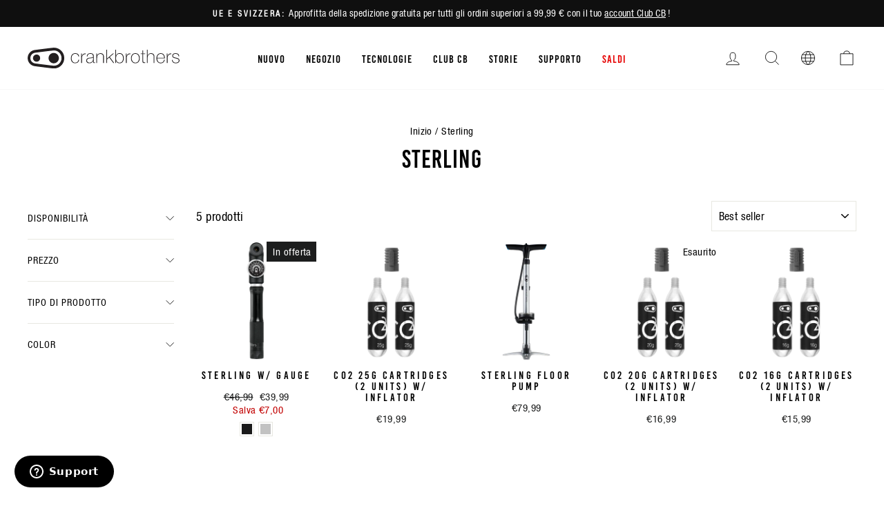

--- FILE ---
content_type: text/html; charset=utf-8
request_url: https://int.crankbrothers.com/it/collections/sterline
body_size: 45298
content:
<!doctype html>
<html class="no-js" lang="it" dir="ltr">
  <head>
<script type="application/vnd.locksmith+json" data-locksmith>{"version":"v254","locked":false,"initialized":true,"scope":"collection","access_granted":true,"access_denied":false,"requires_customer":false,"manual_lock":false,"remote_lock":false,"has_timeout":false,"remote_rendered":null,"hide_resource":false,"hide_links_to_resource":false,"transparent":true,"locks":{"all":[],"opened":[]},"keys":[],"keys_signature":"ca210c1a729d201a170d40149be8183b914954b661a2da3f4a39ebe392b0c4b6","state":{"template":"collection","theme":120982011984,"product":null,"collection":"sterline","page":null,"blog":null,"article":null,"app":null},"now":1768899059,"path":"\/collections\/sterline","locale_root_url":"\/it","canonical_url":"https:\/\/int.crankbrothers.com\/it\/collections\/sterline","customer_id":null,"customer_id_signature":"ca210c1a729d201a170d40149be8183b914954b661a2da3f4a39ebe392b0c4b6","cart":null}</script><script data-locksmith>!function(){undefined;!function(){var s=window.Locksmith={},e=document.querySelector('script[type="application/vnd.locksmith+json"]'),n=e&&e.innerHTML;if(s.state={},s.util={},s.loading=!1,n)try{s.state=JSON.parse(n)}catch(d){}if(document.addEventListener&&document.querySelector){var o,i,a,t=[76,79,67,75,83,77,73,84,72,49,49],c=function(){i=t.slice(0)},l="style",r=function(e){e&&27!==e.keyCode&&"click"!==e.type||(document.removeEventListener("keydown",r),document.removeEventListener("click",r),o&&document.body.removeChild(o),o=null)};c(),document.addEventListener("keyup",function(e){if(e.keyCode===i[0]){if(clearTimeout(a),i.shift(),0<i.length)return void(a=setTimeout(c,1e3));c(),r(),(o=document.createElement("div"))[l].width="50%",o[l].maxWidth="1000px",o[l].height="85%",o[l].border="1px rgba(0, 0, 0, 0.2) solid",o[l].background="rgba(255, 255, 255, 0.99)",o[l].borderRadius="4px",o[l].position="fixed",o[l].top="50%",o[l].left="50%",o[l].transform="translateY(-50%) translateX(-50%)",o[l].boxShadow="0 2px 5px rgba(0, 0, 0, 0.3), 0 0 100vh 100vw rgba(0, 0, 0, 0.5)",o[l].zIndex="2147483645";var t=document.createElement("textarea");t.value=JSON.stringify(JSON.parse(n),null,2),t[l].border="none",t[l].display="block",t[l].boxSizing="border-box",t[l].width="100%",t[l].height="100%",t[l].background="transparent",t[l].padding="22px",t[l].fontFamily="monospace",t[l].fontSize="14px",t[l].color="#333",t[l].resize="none",t[l].outline="none",t.readOnly=!0,o.appendChild(t),document.body.appendChild(o),t.addEventListener("click",function(e){e.stopImmediatePropagation()}),t.select(),document.addEventListener("keydown",r),document.addEventListener("click",r)}})}s.isEmbedded=-1!==window.location.search.indexOf("_ab=0&_fd=0&_sc=1"),s.path=s.state.path||window.location.pathname,s.basePath=s.state.locale_root_url.concat("/apps/locksmith").replace(/^\/\//,"/"),s.reloading=!1,s.util.console=window.console||{log:function(){},error:function(){}},s.util.makeUrl=function(e,t){var n,o=s.basePath+e,i=[],a=s.cache();for(n in a)i.push(n+"="+encodeURIComponent(a[n]));for(n in t)i.push(n+"="+encodeURIComponent(t[n]));return s.state.customer_id&&(i.push("customer_id="+encodeURIComponent(s.state.customer_id)),i.push("customer_id_signature="+encodeURIComponent(s.state.customer_id_signature))),o+=(-1===o.indexOf("?")?"?":"&")+i.join("&")},s._initializeCallbacks=[],s.on=function(e,t){if("initialize"!==e)throw'Locksmith.on() currently only supports the "initialize" event';s._initializeCallbacks.push(t)},s.initializeSession=function(e){if(!s.isEmbedded){var t=!1,n=!0,o=!0;(e=e||{}).silent&&(o=n=!(t=!0)),s.ping({silent:t,spinner:n,reload:o,callback:function(){s._initializeCallbacks.forEach(function(e){e()})}})}},s.cache=function(e){var t={};try{var n=function i(e){return(document.cookie.match("(^|; )"+e+"=([^;]*)")||0)[2]};t=JSON.parse(decodeURIComponent(n("locksmith-params")||"{}"))}catch(d){}if(e){for(var o in e)t[o]=e[o];document.cookie="locksmith-params=; expires=Thu, 01 Jan 1970 00:00:00 GMT; path=/",document.cookie="locksmith-params="+encodeURIComponent(JSON.stringify(t))+"; path=/"}return t},s.cache.cart=s.state.cart,s.cache.cartLastSaved=null,s.params=s.cache(),s.util.reload=function(){s.reloading=!0;try{window.location.href=window.location.href.replace(/#.*/,"")}catch(d){s.util.console.error("Preferred reload method failed",d),window.location.reload()}},s.cache.saveCart=function(e){if(!s.cache.cart||s.cache.cart===s.cache.cartLastSaved)return e?e():null;var t=s.cache.cartLastSaved;s.cache.cartLastSaved=s.cache.cart,fetch("/cart/update.js",{method:"POST",headers:{"Content-Type":"application/json",Accept:"application/json"},body:JSON.stringify({attributes:{locksmith:s.cache.cart}})}).then(function(e){if(!e.ok)throw new Error("Cart update failed: "+e.status);return e.json()}).then(function(){e&&e()})["catch"](function(e){if(s.cache.cartLastSaved=t,!s.reloading)throw e})},s.util.spinnerHTML='<style>body{background:#FFF}@keyframes spin{from{transform:rotate(0deg)}to{transform:rotate(360deg)}}#loading{display:flex;width:100%;height:50vh;color:#777;align-items:center;justify-content:center}#loading .spinner{display:block;animation:spin 600ms linear infinite;position:relative;width:50px;height:50px}#loading .spinner-ring{stroke:currentColor;stroke-dasharray:100%;stroke-width:2px;stroke-linecap:round;fill:none}</style><div id="loading"><div class="spinner"><svg width="100%" height="100%"><svg preserveAspectRatio="xMinYMin"><circle class="spinner-ring" cx="50%" cy="50%" r="45%"></circle></svg></svg></div></div>',s.util.clobberBody=function(e){document.body.innerHTML=e},s.util.clobberDocument=function(e){e.responseText&&(e=e.responseText),document.documentElement&&document.removeChild(document.documentElement);var t=document.open("text/html","replace");t.writeln(e),t.close(),setTimeout(function(){var e=t.querySelector("[autofocus]");e&&e.focus()},100)},s.util.serializeForm=function(e){if(e&&"FORM"===e.nodeName){var t,n,o={};for(t=e.elements.length-1;0<=t;t-=1)if(""!==e.elements[t].name)switch(e.elements[t].nodeName){case"INPUT":switch(e.elements[t].type){default:case"text":case"hidden":case"password":case"button":case"reset":case"submit":o[e.elements[t].name]=e.elements[t].value;break;case"checkbox":case"radio":e.elements[t].checked&&(o[e.elements[t].name]=e.elements[t].value);break;case"file":}break;case"TEXTAREA":o[e.elements[t].name]=e.elements[t].value;break;case"SELECT":switch(e.elements[t].type){case"select-one":o[e.elements[t].name]=e.elements[t].value;break;case"select-multiple":for(n=e.elements[t].options.length-1;0<=n;n-=1)e.elements[t].options[n].selected&&(o[e.elements[t].name]=e.elements[t].options[n].value)}break;case"BUTTON":switch(e.elements[t].type){case"reset":case"submit":case"button":o[e.elements[t].name]=e.elements[t].value}}return o}},s.util.on=function(e,a,s,t){t=t||document;var c="locksmith-"+e+a,n=function(e){var t=e.target,n=e.target.parentElement,o=t&&t.className&&(t.className.baseVal||t.className)||"",i=n&&n.className&&(n.className.baseVal||n.className)||"";("string"==typeof o&&-1!==o.split(/\s+/).indexOf(a)||"string"==typeof i&&-1!==i.split(/\s+/).indexOf(a))&&!e[c]&&(e[c]=!0,s(e))};t.attachEvent?t.attachEvent(e,n):t.addEventListener(e,n,!1)},s.util.enableActions=function(e){s.util.on("click","locksmith-action",function(e){e.preventDefault();var t=e.target;t.dataset.confirmWith&&!confirm(t.dataset.confirmWith)||(t.disabled=!0,t.innerText=t.dataset.disableWith,s.post("/action",t.dataset.locksmithParams,{spinner:!1,type:"text",success:function(e){(e=JSON.parse(e.responseText)).message&&alert(e.message),s.util.reload()}}))},e)},s.util.inject=function(e,t){var n=["data","locksmith","append"];if(-1!==t.indexOf(n.join("-"))){var o=document.createElement("div");o.innerHTML=t,e.appendChild(o)}else e.innerHTML=t;var i,a,s=e.querySelectorAll("script");for(a=0;a<s.length;++a){i=s[a];var c=document.createElement("script");if(i.type&&(c.type=i.type),i.src)c.src=i.src;else{var l=document.createTextNode(i.innerHTML);c.appendChild(l)}e.appendChild(c)}var r=e.querySelector("[autofocus]");r&&r.focus()},s.post=function(e,t,n){!1!==(n=n||{}).spinner&&s.util.clobberBody(s.util.spinnerHTML);var o={};n.container===document?(o.layout=1,n.success=function(e){s.util.clobberDocument(e)}):n.container&&(o.layout=0,n.success=function(e){var t=document.getElementById(n.container);s.util.inject(t,e),t.id===t.firstChild.id&&t.parentElement.replaceChild(t.firstChild,t)}),n.form_type&&(t.form_type=n.form_type),n.include_layout_classes!==undefined&&(t.include_layout_classes=n.include_layout_classes),n.lock_id!==undefined&&(t.lock_id=n.lock_id),s.loading=!0;var i=s.util.makeUrl(e,o),a="json"===n.type||"text"===n.type;fetch(i,{method:"POST",headers:{"Content-Type":"application/json",Accept:a?"application/json":"text/html"},body:JSON.stringify(t)}).then(function(e){if(!e.ok)throw new Error("Request failed: "+e.status);return e.text()}).then(function(e){var t=n.success||s.util.clobberDocument;t(a?{responseText:e}:e)})["catch"](function(e){if(!s.reloading)if("dashboard.weglot.com"!==window.location.host){if(!n.silent)throw alert("Something went wrong! Please refresh and try again."),e;console.error(e)}else console.error(e)})["finally"](function(){s.loading=!1})},s.postResource=function(e,t){e.path=s.path,e.search=window.location.search,e.state=s.state,e.passcode&&(e.passcode=e.passcode.trim()),e.email&&(e.email=e.email.trim()),e.state.cart=s.cache.cart,e.locksmith_json=s.jsonTag,e.locksmith_json_signature=s.jsonTagSignature,s.post("/resource",e,t)},s.ping=function(e){if(!s.isEmbedded){e=e||{};s.post("/ping",{path:s.path,search:window.location.search,state:s.state},{spinner:!!e.spinner,silent:"undefined"==typeof e.silent||e.silent,type:"text",success:function(e){e&&e.responseText?(e=JSON.parse(e.responseText)).messages&&0<e.messages.length&&s.showMessages(e.messages):console.error("[Locksmith] Invalid result in ping callback:",e)}})}},s.timeoutMonitor=function(){var e=s.cache.cart;s.ping({callback:function(){e!==s.cache.cart||setTimeout(function(){s.timeoutMonitor()},6e4)}})},s.showMessages=function(e){var t=document.createElement("div");t.style.position="fixed",t.style.left=0,t.style.right=0,t.style.bottom="-50px",t.style.opacity=0,t.style.background="#191919",t.style.color="#ddd",t.style.transition="bottom 0.2s, opacity 0.2s",t.style.zIndex=999999,t.innerHTML="        <style>          .locksmith-ab .locksmith-b { display: none; }          .locksmith-ab.toggled .locksmith-b { display: flex; }          .locksmith-ab.toggled .locksmith-a { display: none; }          .locksmith-flex { display: flex; flex-wrap: wrap; justify-content: space-between; align-items: center; padding: 10px 20px; }          .locksmith-message + .locksmith-message { border-top: 1px #555 solid; }          .locksmith-message a { color: inherit; font-weight: bold; }          .locksmith-message a:hover { color: inherit; opacity: 0.8; }          a.locksmith-ab-toggle { font-weight: inherit; text-decoration: underline; }          .locksmith-text { flex-grow: 1; }          .locksmith-cta { flex-grow: 0; text-align: right; }          .locksmith-cta button { transform: scale(0.8); transform-origin: left; }          .locksmith-cta > * { display: block; }          .locksmith-cta > * + * { margin-top: 10px; }          .locksmith-message a.locksmith-close { flex-grow: 0; text-decoration: none; margin-left: 15px; font-size: 30px; font-family: monospace; display: block; padding: 2px 10px; }                    @media screen and (max-width: 600px) {            .locksmith-wide-only { display: none !important; }            .locksmith-flex { padding: 0 15px; }            .locksmith-flex > * { margin-top: 5px; margin-bottom: 5px; }            .locksmith-cta { text-align: left; }          }                    @media screen and (min-width: 601px) {            .locksmith-narrow-only { display: none !important; }          }        </style>      "+e.map(function(e){return'<div class="locksmith-message">'+e+"</div>"}).join(""),document.body.appendChild(t),document.body.style.position="relative",document.body.parentElement.style.paddingBottom=t.offsetHeight+"px",setTimeout(function(){t.style.bottom=0,t.style.opacity=1},50),s.util.on("click","locksmith-ab-toggle",function(e){e.preventDefault();for(var t=e.target.parentElement;-1===t.className.split(" ").indexOf("locksmith-ab");)t=t.parentElement;-1!==t.className.split(" ").indexOf("toggled")?t.className=t.className.replace("toggled",""):t.className=t.className+" toggled"}),s.util.enableActions(t)}}()}();</script>
      <script data-locksmith>Locksmith.cache.cart=null</script>

  <script data-locksmith>Locksmith.jsonTag="{\"version\":\"v254\",\"locked\":false,\"initialized\":true,\"scope\":\"collection\",\"access_granted\":true,\"access_denied\":false,\"requires_customer\":false,\"manual_lock\":false,\"remote_lock\":false,\"has_timeout\":false,\"remote_rendered\":null,\"hide_resource\":false,\"hide_links_to_resource\":false,\"transparent\":true,\"locks\":{\"all\":[],\"opened\":[]},\"keys\":[],\"keys_signature\":\"ca210c1a729d201a170d40149be8183b914954b661a2da3f4a39ebe392b0c4b6\",\"state\":{\"template\":\"collection\",\"theme\":120982011984,\"product\":null,\"collection\":\"sterline\",\"page\":null,\"blog\":null,\"article\":null,\"app\":null},\"now\":1768899059,\"path\":\"\\\/collections\\\/sterline\",\"locale_root_url\":\"\\\/it\",\"canonical_url\":\"https:\\\/\\\/int.crankbrothers.com\\\/it\\\/collections\\\/sterline\",\"customer_id\":null,\"customer_id_signature\":\"ca210c1a729d201a170d40149be8183b914954b661a2da3f4a39ebe392b0c4b6\",\"cart\":null}";Locksmith.jsonTagSignature="f8ec26f25fba2e3816cbc6920df66450dec9d87aee9397807cee997fb04f1d2b"</script>
<!-- click tracking -->
<script>
    // function that gets the path of the clicked element. Borrowed from Simo Ahava. https://www.simoahava.com/analytics/create-css-path-variable-for-click-element/
   function gtm_get_click_element_path(element) {
    var el = element;
    if (el instanceof Node) {
      // Build the list of elements along the path
      var elList = [];
      do {
        if (el instanceof Element) {
          var classString = el.classList ? [].slice.call(el.classList).join('.') : '';
          var elementName = (el.tagName ? el.tagName.toLowerCase() : '') + 
              (classString ? '.' + classString : '') + 
              (el.id ? '#' + el.id : '');
          if (elementName) elList.unshift(elementName);
        }
        el = el.parentNode
      } while (el != null);
      // Get the stringified element object name
      var objString = element.toString().match(/\[object (\w+)\]/);
      var elementType = objString ? objString[1] : element.toString();
      var cssString = elList.join(' > ');
      // Return the CSS path as a string, prefixed with the element object name
      return cssString ? elementType + ': ' + cssString : elementType;
    }
   }
    
   window.addEventListener("click", function(event){

     // track clicks on any element and push it to Shopify customer events
     Shopify.analytics.publish("custom_click",{
         click_element : gtm_get_click_element_path(event.target) || '',
         click_id : event.target.id || '',
         click_classes : event.target.className || '',
         click_text : event.target.innerText || '',
         click_target : event.target.target || '',
         click_url : event.target.href || ''
     });

     // track link clicks and push it to Shopify customer events
     var closestLink = event.target.closest('a')
     if (closestLink){
       Shopify.analytics.publish("custom_link_click",{
         click_element : gtm_get_click_element_path(closestLink) || '',
         click_id : closestLink.id || '',
         click_classes : closestLink.className || '',
         click_text : closestLink.innerText || '',
         click_target : closestLink.target || '',
         click_url : closestLink.href || ''
       })
     }
  });
</script>
<!-- end of click tracking --><meta charset="utf-8">
    <meta http-equiv="X-UA-Compatible" content="IE=edge,chrome=1">
    <meta name="viewport" content="width=device-width,initial-scale=1">
    <meta name="theme-color" content="#111111">
    <meta name="facebook-domain-verification" content="hyapkuckxqnzyeuw3sufq1wsgdyl7r">

   

    <link rel="canonical" href="https://int.crankbrothers.com/it/collections/sterline">
    <link rel="preconnect" href="https://cdn.shopify.com">
    <link rel="preconnect" href="https://fonts.shopifycdn.com">
    <link rel="dns-prefetch" href="https://productreviews.shopifycdn.com">
    <link rel="dns-prefetch" href="https://ajax.googleapis.com">
    <link rel="dns-prefetch" href="https://maps.googleapis.com">
    <link rel="dns-prefetch" href="https://maps.gstatic.com"><link rel="shortcut icon" href="//int.crankbrothers.com/cdn/shop/files/favicon-32x32_32x32.png?v=1613734507" type="image/png"><title>Sterling
| Crankbrothers EU
</title>


  <meta property="og:site_name" content="Crankbrothers EU">
  <meta property="og:url" content="https://int.crankbrothers.com/it/collections/sterline"><meta property="og:title" content="Sterling | Crankbrothers EU">
<meta property="og:type" content="website">
<meta property="og:description" content="Crankbrothers is the leading brand of bicycle pedals, shoes, wheels, dropper posts, pumps, tools, and accessories. Shop now at crankbrothers.com">
<meta property="og:image" content="http://int.crankbrothers.com/cdn/shop/files/CB-logo-stacked-black_2.png?v=1699401857">
<meta property="og:image:secure_url" content="https://int.crankbrothers.com/cdn/shop/files/CB-logo-stacked-black_2.png?v=1699401857">
<meta property="og:image:width" content="2000">
    <meta property="og:image:height" content="728"><meta name="twitter:site" content="@">
  <meta name="twitter:card" content="summary_large_image"><meta name="twitter:title" content="Sterling | Crankbrothers EU">
<meta name="twitter:description" content="Crankbrothers is the leading brand of bicycle pedals, shoes, wheels, dropper posts, pumps, tools, and accessories. Shop now at crankbrothers.com">
<style data-shopify>@font-face {
  font-family: "Fjalla One";
  font-weight: 400;
  font-style: normal;
  font-display: swap;
  src: url("//int.crankbrothers.com/cdn/fonts/fjalla_one/fjallaone_n4.262edaf1abaf5ed669f7ecd26fc3e24707a0ad85.woff2") format("woff2"),
       url("//int.crankbrothers.com/cdn/fonts/fjalla_one/fjallaone_n4.f67f40342efd2b34cae019d50b4b5c4da6fc5da7.woff") format("woff");
}

  @font-face {
  font-family: "Roboto Condensed";
  font-weight: 400;
  font-style: normal;
  font-display: swap;
  src: url("//int.crankbrothers.com/cdn/fonts/roboto_condensed/robotocondensed_n4.01812de96ca5a5e9d19bef3ca9cc80dd1bf6c8b8.woff2") format("woff2"),
       url("//int.crankbrothers.com/cdn/fonts/roboto_condensed/robotocondensed_n4.3930e6ddba458dc3cb725a82a2668eac3c63c104.woff") format("woff");
}


  @font-face {
  font-family: "Roboto Condensed";
  font-weight: 600;
  font-style: normal;
  font-display: swap;
  src: url("//int.crankbrothers.com/cdn/fonts/roboto_condensed/robotocondensed_n6.c516dc992de767fe135f0d2baded23e033d4e3ea.woff2") format("woff2"),
       url("//int.crankbrothers.com/cdn/fonts/roboto_condensed/robotocondensed_n6.881fbb9b185667f58f34ac71cbecd9f5ba6c3efe.woff") format("woff");
}

  @font-face {
  font-family: "Roboto Condensed";
  font-weight: 400;
  font-style: italic;
  font-display: swap;
  src: url("//int.crankbrothers.com/cdn/fonts/roboto_condensed/robotocondensed_i4.05c7f163ad2c00a3c4257606d1227691aff9070b.woff2") format("woff2"),
       url("//int.crankbrothers.com/cdn/fonts/roboto_condensed/robotocondensed_i4.04d9d87e0a45b49fc67a5b9eb5059e1540f5cda3.woff") format("woff");
}

  @font-face {
  font-family: "Roboto Condensed";
  font-weight: 600;
  font-style: italic;
  font-display: swap;
  src: url("//int.crankbrothers.com/cdn/fonts/roboto_condensed/robotocondensed_i6.c9770aa95711259894f917065fd1d7cc3bcfa122.woff2") format("woff2"),
       url("//int.crankbrothers.com/cdn/fonts/roboto_condensed/robotocondensed_i6.cc02aa89ebb03a4bf4511145d33241da8320978a.woff") format("woff");
}

</style><link href="//int.crankbrothers.com/cdn/shop/t/26/assets/theme.css?v=145871892144722523361762970691" rel="stylesheet" type="text/css" media="all" />
    <link href="//int.crankbrothers.com/cdn/shop/t/26/assets/vw-theme.css?v=122786210860594379571765474463" rel="stylesheet" type="text/css" media="all" />
<style data-shopify>:root {
    --typeHeaderPrimary: 'Bebas Kai';
    --typeHeaderFallback: sans-serif;
    --typeHeaderSize: 36px;
    --typeHeaderWeight: 400;
    --typeHeaderLineHeight: 1;
    --typeHeaderSpacing: 0.0em;

    --typeBasePrimary:'Helvetica';
    --typeBaseFallback:sans-serif;
    --typeBaseSize: 18px;
    --typeBaseWeight: 400;
    --typeBaseSpacing: 0.025em;
    --typeBaseLineHeight: 1.4;

    --typeCollectionTitle: 20px;

    --iconWeight: 2px;
    --iconLinecaps: miter;

    
      --buttonRadius: 0px;
    

    --colorGridOverlayOpacity: 0.1;
  }

  .placeholder-content {
    background-image: linear-gradient(100deg, #ffffff 40%, #f7f7f7 63%, #ffffff 79%);
  }
  /* Custom styles for a campaign re-skin of the homepage */</style>



<script type="text/javascript">
    var _iub = _iub || [];
    _iub.csConfiguration = {
    "askConsentAtCookiePolicyUpdate": true,
    "cookiePolicyInOtherWindow": true,
    "countryDetection": true,
    "enableLgpd": true,
    "enableUspr": true,
    "lgpdAppliesGlobally": false,
    "perPurposeConsent": true,
    "siteId": 1972034,
    "whitelabel": false,
    "cookiePolicyId": 21615647,
    "i18n": {
        "en": {
            "banner": {
                "reject_button_caption": "Accept only the necessary cookies"
            }
        },
        "de": {
            "banner": {
                "reject_button_caption": "Akzeptieren Sie nur die notwendigen Cookies"
            }
        },
        "fr": {
            "banner": {
                "reject_button_caption": "Accepter les cookies strictement nécessaires"
            }
        },
        "it": {
            "banner": {
                "reject_button_caption": "Accetta solo i cookie necessari"
            }
        },
        "es": {
            "banner": {
                "reject_button_caption": "Solo acepta las cookies necesarias"
            }
        }
    },
    "callback": {
        "onPreferenceExpressedOrNotNeeded": function(preference) {
            dataLayer.push({
                iubenda_ccpa_opted_out: _iub.cs.api.isCcpaOptedOut()
            });
            if (!preference) {
                dataLayer.push({
                    event: "iubenda_preference_not_needed"
                });
            } else {
                if (preference.consent === true) {
                    dataLayer.push({
                        event: "iubenda_consent_given"
                    });
                } else if (preference.consent === false) {
                    dataLayer.push({
                        event: "iubenda_consent_rejected"
                    });
                } else if (preference.purposes) {
                    for (var purposeId in preference.purposes) {
                        if (preference.purposes[purposeId]) {
                            dataLayer.push({
                                event: "iubenda_consent_given_purpose_" + purposeId
                            });
                        }
                    }
                }
            }
        }
    },
    "banner": {
        "acceptButtonDisplay": true,
        "closeButtonDisplay": false,
        "customizeButtonDisplay": true,
        "explicitWithdrawal": true,
        "listPurposes": true,
        "logo": null,
        "position": "bottom",
        "rejectButtonDisplay": true,
        "showTitle": false
    }
  };
  _iub.csLangConfiguration = {
    "en": {
        "cookiePolicyId": 18809140
    },
    "de": {
        "cookiePolicyId": 33205007
    },
    "fr": {
        "cookiePolicyId": 20833290
    },
    "it": {
        "cookiePolicyId": 21615647
    },
    "es": {
        "cookiePolicyId": 60429602
    }
};
</script>
<script type="text/javascript" src="//cdn.iubenda.com/cs/iubenda_cs.js" charset="UTF-8" async></script>

<script>
      document.documentElement.className = document.documentElement.className.replace('no-js', 'js');

      window.theme = window.theme || {};
      theme.routes = {
        home: "/it",
        cart: "/it/cart.js",
        cartPage: "/it/cart",
        cartAdd: "/it/cart/add.js",
        cartChange: "/it/cart/change.js",
        search: "/it/search"
      };
      theme.strings = {
        soldOut: "Esaurito",
      unavailable: "Non disponibile",
      inStockLabel: "In magazzino, pronto per la spedizione",
      stockLabel: "Magazzino basso, [count] articoli rimasti",
      willNotShipUntil: "Pronto per la spedizione [date]",
      willBeInStockAfter: "Di nuovo in magazzino [date]",
      waitingForStock: "Inventario in arrivo",
      savePrice: "Salva [saved_amount]",
      cartEmpty: "Il tuo carrello è attualmente vuoto.",
      cartTermsConfirmation: "Devi accettare i termini e le condizioni di vendita per procedere al pagamento",
      searchCollections: "Collezioni:",
      searchPages: "Pagine:",
      searchArticles: "Articoli:"
      };
      theme.settings = {
        dynamicVariantsEnable: true,
        cartType: "drawer",
      isCustomerTemplate:  false,
      moneyFormat: "€{{amount_with_comma_separator}}",
      saveType: "dollar",
      productImageSize: "square",
      productImageCover: false,
      predictiveSearch: true,
      predictiveSearchType: "product,article,page,collection",
      quickView: false,
      themeName: 'Impulse',
        themeVersion: "5.5.3"
      };
    </script>

    
    <script>window.performance && window.performance.mark && window.performance.mark('shopify.content_for_header.start');</script><meta name="google-site-verification" content="HqL2o6f8JMSrAO44Jq0KUjpcydN6PI2sZiH4og5PFlY">
<meta id="shopify-digital-wallet" name="shopify-digital-wallet" content="/27826238/digital_wallets/dialog">
<meta name="shopify-checkout-api-token" content="64ddcff0139eab088a7f4a1620c830f4">
<link rel="alternate" type="application/atom+xml" title="Feed" href="/it/collections/sterline.atom" />
<link rel="alternate" hreflang="x-default" href="https://int.crankbrothers.com/collections/sterline">
<link rel="alternate" hreflang="en-AT" href="https://int.crankbrothers.com/en-at/collections/sterline">
<link rel="alternate" hreflang="de-AT" href="https://int.crankbrothers.com/de-at/collections/sterline">
<link rel="alternate" hreflang="en-CH" href="https://int.crankbrothers.com/en-ch/collections/sterline">
<link rel="alternate" hreflang="it-CH" href="https://int.crankbrothers.com/it-ch/collections/sterline">
<link rel="alternate" hreflang="de-CH" href="https://int.crankbrothers.com/de-ch/collections/sterline">
<link rel="alternate" hreflang="fr-CH" href="https://int.crankbrothers.com/fr-ch/collections/sterline">
<link rel="alternate" hreflang="en-DE" href="https://int.crankbrothers.com/collections/sterline">
<link rel="alternate" hreflang="it-DE" href="https://int.crankbrothers.com/it/collections/sterline">
<link rel="alternate" hreflang="de-DE" href="https://int.crankbrothers.com/de/collections/sterline">
<link rel="alternate" hreflang="fr-DE" href="https://int.crankbrothers.com/fr/collections/sterline">
<link rel="alternate" hreflang="es-DE" href="https://int.crankbrothers.com/es/collections/sterline">
<link rel="alternate" hreflang="en-NR" href="https://row.crankbrothers.com/collections/sterline">
<link rel="alternate" hreflang="it-NR" href="https://row.crankbrothers.com/it/collections/sterline">
<link rel="alternate" hreflang="de-NR" href="https://row.crankbrothers.com/de/collections/sterline">
<link rel="alternate" hreflang="fr-NR" href="https://row.crankbrothers.com/fr/collections/sterline">
<link rel="alternate" hreflang="es-NR" href="https://row.crankbrothers.com/es/collections/sterline">
<link rel="alternate" type="application/json+oembed" href="https://int.crankbrothers.com/it/collections/sterline.oembed">
<script async="async" src="/checkouts/internal/preloads.js?locale=it-DE"></script>
<link rel="preconnect" href="https://shop.app" crossorigin="anonymous">
<script async="async" src="https://shop.app/checkouts/internal/preloads.js?locale=it-DE&shop_id=27826238" crossorigin="anonymous"></script>
<script id="shopify-features" type="application/json">{"accessToken":"64ddcff0139eab088a7f4a1620c830f4","betas":["rich-media-storefront-analytics"],"domain":"int.crankbrothers.com","predictiveSearch":true,"shopId":27826238,"locale":"it"}</script>
<script>var Shopify = Shopify || {};
Shopify.shop = "eur-crankbrothers-com.myshopify.com";
Shopify.locale = "it";
Shopify.currency = {"active":"EUR","rate":"1.0"};
Shopify.country = "DE";
Shopify.theme = {"name":"crankbrothers_impulse_2022\/main-intl","id":120982011984,"schema_name":"Impulse","schema_version":"5.5.3","theme_store_id":null,"role":"main"};
Shopify.theme.handle = "null";
Shopify.theme.style = {"id":null,"handle":null};
Shopify.cdnHost = "int.crankbrothers.com/cdn";
Shopify.routes = Shopify.routes || {};
Shopify.routes.root = "/it/";</script>
<script type="module">!function(o){(o.Shopify=o.Shopify||{}).modules=!0}(window);</script>
<script>!function(o){function n(){var o=[];function n(){o.push(Array.prototype.slice.apply(arguments))}return n.q=o,n}var t=o.Shopify=o.Shopify||{};t.loadFeatures=n(),t.autoloadFeatures=n()}(window);</script>
<script>
  window.ShopifyPay = window.ShopifyPay || {};
  window.ShopifyPay.apiHost = "shop.app\/pay";
  window.ShopifyPay.redirectState = null;
</script>
<script id="shop-js-analytics" type="application/json">{"pageType":"collection"}</script>
<script defer="defer" async type="module" src="//int.crankbrothers.com/cdn/shopifycloud/shop-js/modules/v2/client.init-shop-cart-sync_DBkBYU4u.it.esm.js"></script>
<script defer="defer" async type="module" src="//int.crankbrothers.com/cdn/shopifycloud/shop-js/modules/v2/chunk.common_Bivs4Di_.esm.js"></script>
<script type="module">
  await import("//int.crankbrothers.com/cdn/shopifycloud/shop-js/modules/v2/client.init-shop-cart-sync_DBkBYU4u.it.esm.js");
await import("//int.crankbrothers.com/cdn/shopifycloud/shop-js/modules/v2/chunk.common_Bivs4Di_.esm.js");

  window.Shopify.SignInWithShop?.initShopCartSync?.({"fedCMEnabled":true,"windoidEnabled":true});

</script>
<script>
  window.Shopify = window.Shopify || {};
  if (!window.Shopify.featureAssets) window.Shopify.featureAssets = {};
  window.Shopify.featureAssets['shop-js'] = {"shop-cart-sync":["modules/v2/client.shop-cart-sync_DRwX6nDW.it.esm.js","modules/v2/chunk.common_Bivs4Di_.esm.js"],"init-fed-cm":["modules/v2/client.init-fed-cm_BuvK7TtG.it.esm.js","modules/v2/chunk.common_Bivs4Di_.esm.js"],"init-windoid":["modules/v2/client.init-windoid_DIfIlX9n.it.esm.js","modules/v2/chunk.common_Bivs4Di_.esm.js"],"shop-cash-offers":["modules/v2/client.shop-cash-offers_DH2AMOrM.it.esm.js","modules/v2/chunk.common_Bivs4Di_.esm.js","modules/v2/chunk.modal_6w1UtILY.esm.js"],"shop-button":["modules/v2/client.shop-button_BWU4Ej2I.it.esm.js","modules/v2/chunk.common_Bivs4Di_.esm.js"],"init-shop-email-lookup-coordinator":["modules/v2/client.init-shop-email-lookup-coordinator_CTqdooTa.it.esm.js","modules/v2/chunk.common_Bivs4Di_.esm.js"],"shop-toast-manager":["modules/v2/client.shop-toast-manager_Bf_Cko8v.it.esm.js","modules/v2/chunk.common_Bivs4Di_.esm.js"],"shop-login-button":["modules/v2/client.shop-login-button_D0BCYDhI.it.esm.js","modules/v2/chunk.common_Bivs4Di_.esm.js","modules/v2/chunk.modal_6w1UtILY.esm.js"],"avatar":["modules/v2/client.avatar_BTnouDA3.it.esm.js"],"init-shop-cart-sync":["modules/v2/client.init-shop-cart-sync_DBkBYU4u.it.esm.js","modules/v2/chunk.common_Bivs4Di_.esm.js"],"pay-button":["modules/v2/client.pay-button_s5RWRwDl.it.esm.js","modules/v2/chunk.common_Bivs4Di_.esm.js"],"init-shop-for-new-customer-accounts":["modules/v2/client.init-shop-for-new-customer-accounts_COah5pzV.it.esm.js","modules/v2/client.shop-login-button_D0BCYDhI.it.esm.js","modules/v2/chunk.common_Bivs4Di_.esm.js","modules/v2/chunk.modal_6w1UtILY.esm.js"],"init-customer-accounts-sign-up":["modules/v2/client.init-customer-accounts-sign-up_BLOO4MoV.it.esm.js","modules/v2/client.shop-login-button_D0BCYDhI.it.esm.js","modules/v2/chunk.common_Bivs4Di_.esm.js","modules/v2/chunk.modal_6w1UtILY.esm.js"],"shop-follow-button":["modules/v2/client.shop-follow-button_DYPtBXlp.it.esm.js","modules/v2/chunk.common_Bivs4Di_.esm.js","modules/v2/chunk.modal_6w1UtILY.esm.js"],"checkout-modal":["modules/v2/client.checkout-modal_C7xF1TCw.it.esm.js","modules/v2/chunk.common_Bivs4Di_.esm.js","modules/v2/chunk.modal_6w1UtILY.esm.js"],"init-customer-accounts":["modules/v2/client.init-customer-accounts_DWzouIcw.it.esm.js","modules/v2/client.shop-login-button_D0BCYDhI.it.esm.js","modules/v2/chunk.common_Bivs4Di_.esm.js","modules/v2/chunk.modal_6w1UtILY.esm.js"],"lead-capture":["modules/v2/client.lead-capture_fXpMUDiq.it.esm.js","modules/v2/chunk.common_Bivs4Di_.esm.js","modules/v2/chunk.modal_6w1UtILY.esm.js"],"shop-login":["modules/v2/client.shop-login_DG4QDlwr.it.esm.js","modules/v2/chunk.common_Bivs4Di_.esm.js","modules/v2/chunk.modal_6w1UtILY.esm.js"],"payment-terms":["modules/v2/client.payment-terms_Bm6b8FRY.it.esm.js","modules/v2/chunk.common_Bivs4Di_.esm.js","modules/v2/chunk.modal_6w1UtILY.esm.js"]};
</script>
<script>(function() {
  var isLoaded = false;
  function asyncLoad() {
    if (isLoaded) return;
    isLoaded = true;
    var urls = ["https:\/\/cdn-scripts.signifyd.com\/shopify\/script-tag.js?shop=eur-crankbrothers-com.myshopify.com","https:\/\/chimpstatic.com\/mcjs-connected\/js\/users\/8f177326f83f2c29141f0b626\/12349837b53e40547ab59d85b.js?shop=eur-crankbrothers-com.myshopify.com","https:\/\/upsells.boldapps.net\/v2_ui\/js\/UpsellTracker.js?shop=eur-crankbrothers-com.myshopify.com","https:\/\/upsells.boldapps.net\/v2_ui\/js\/upsell.js?shop=eur-crankbrothers-com.myshopify.com","https:\/\/cdn-loyalty.yotpo.com\/loader\/ZxzfpyB1QSqCHv81BCs66A.js?shop=eur-crankbrothers-com.myshopify.com","https:\/\/services.nofraud.com\/js\/device.js?shop=eur-crankbrothers-com.myshopify.com"];
    for (var i = 0; i < urls.length; i++) {
      var s = document.createElement('script');
      s.type = 'text/javascript';
      s.async = true;
      s.src = urls[i];
      var x = document.getElementsByTagName('script')[0];
      x.parentNode.insertBefore(s, x);
    }
  };
  if(window.attachEvent) {
    window.attachEvent('onload', asyncLoad);
  } else {
    window.addEventListener('load', asyncLoad, false);
  }
})();</script>
<script id="__st">var __st={"a":27826238,"offset":3600,"reqid":"b609c2f5-9229-4d0e-9a76-3f079059278b-1768899059","pageurl":"int.crankbrothers.com\/it\/collections\/sterline","u":"067a04674b69","p":"collection","rtyp":"collection","rid":43319033899};</script>
<script>window.ShopifyPaypalV4VisibilityTracking = true;</script>
<script id="captcha-bootstrap">!function(){'use strict';const t='contact',e='account',n='new_comment',o=[[t,t],['blogs',n],['comments',n],[t,'customer']],c=[[e,'customer_login'],[e,'guest_login'],[e,'recover_customer_password'],[e,'create_customer']],r=t=>t.map((([t,e])=>`form[action*='/${t}']:not([data-nocaptcha='true']) input[name='form_type'][value='${e}']`)).join(','),a=t=>()=>t?[...document.querySelectorAll(t)].map((t=>t.form)):[];function s(){const t=[...o],e=r(t);return a(e)}const i='password',u='form_key',d=['recaptcha-v3-token','g-recaptcha-response','h-captcha-response',i],f=()=>{try{return window.sessionStorage}catch{return}},m='__shopify_v',_=t=>t.elements[u];function p(t,e,n=!1){try{const o=window.sessionStorage,c=JSON.parse(o.getItem(e)),{data:r}=function(t){const{data:e,action:n}=t;return t[m]||n?{data:e,action:n}:{data:t,action:n}}(c);for(const[e,n]of Object.entries(r))t.elements[e]&&(t.elements[e].value=n);n&&o.removeItem(e)}catch(o){console.error('form repopulation failed',{error:o})}}const l='form_type',E='cptcha';function T(t){t.dataset[E]=!0}const w=window,h=w.document,L='Shopify',v='ce_forms',y='captcha';let A=!1;((t,e)=>{const n=(g='f06e6c50-85a8-45c8-87d0-21a2b65856fe',I='https://cdn.shopify.com/shopifycloud/storefront-forms-hcaptcha/ce_storefront_forms_captcha_hcaptcha.v1.5.2.iife.js',D={infoText:'Protetto da hCaptcha',privacyText:'Privacy',termsText:'Termini'},(t,e,n)=>{const o=w[L][v],c=o.bindForm;if(c)return c(t,g,e,D).then(n);var r;o.q.push([[t,g,e,D],n]),r=I,A||(h.body.append(Object.assign(h.createElement('script'),{id:'captcha-provider',async:!0,src:r})),A=!0)});var g,I,D;w[L]=w[L]||{},w[L][v]=w[L][v]||{},w[L][v].q=[],w[L][y]=w[L][y]||{},w[L][y].protect=function(t,e){n(t,void 0,e),T(t)},Object.freeze(w[L][y]),function(t,e,n,w,h,L){const[v,y,A,g]=function(t,e,n){const i=e?o:[],u=t?c:[],d=[...i,...u],f=r(d),m=r(i),_=r(d.filter((([t,e])=>n.includes(e))));return[a(f),a(m),a(_),s()]}(w,h,L),I=t=>{const e=t.target;return e instanceof HTMLFormElement?e:e&&e.form},D=t=>v().includes(t);t.addEventListener('submit',(t=>{const e=I(t);if(!e)return;const n=D(e)&&!e.dataset.hcaptchaBound&&!e.dataset.recaptchaBound,o=_(e),c=g().includes(e)&&(!o||!o.value);(n||c)&&t.preventDefault(),c&&!n&&(function(t){try{if(!f())return;!function(t){const e=f();if(!e)return;const n=_(t);if(!n)return;const o=n.value;o&&e.removeItem(o)}(t);const e=Array.from(Array(32),(()=>Math.random().toString(36)[2])).join('');!function(t,e){_(t)||t.append(Object.assign(document.createElement('input'),{type:'hidden',name:u})),t.elements[u].value=e}(t,e),function(t,e){const n=f();if(!n)return;const o=[...t.querySelectorAll(`input[type='${i}']`)].map((({name:t})=>t)),c=[...d,...o],r={};for(const[a,s]of new FormData(t).entries())c.includes(a)||(r[a]=s);n.setItem(e,JSON.stringify({[m]:1,action:t.action,data:r}))}(t,e)}catch(e){console.error('failed to persist form',e)}}(e),e.submit())}));const S=(t,e)=>{t&&!t.dataset[E]&&(n(t,e.some((e=>e===t))),T(t))};for(const o of['focusin','change'])t.addEventListener(o,(t=>{const e=I(t);D(e)&&S(e,y())}));const B=e.get('form_key'),M=e.get(l),P=B&&M;t.addEventListener('DOMContentLoaded',(()=>{const t=y();if(P)for(const e of t)e.elements[l].value===M&&p(e,B);[...new Set([...A(),...v().filter((t=>'true'===t.dataset.shopifyCaptcha))])].forEach((e=>S(e,t)))}))}(h,new URLSearchParams(w.location.search),n,t,e,['guest_login'])})(!0,!0)}();</script>
<script integrity="sha256-4kQ18oKyAcykRKYeNunJcIwy7WH5gtpwJnB7kiuLZ1E=" data-source-attribution="shopify.loadfeatures" defer="defer" src="//int.crankbrothers.com/cdn/shopifycloud/storefront/assets/storefront/load_feature-a0a9edcb.js" crossorigin="anonymous"></script>
<script crossorigin="anonymous" defer="defer" src="//int.crankbrothers.com/cdn/shopifycloud/storefront/assets/shopify_pay/storefront-65b4c6d7.js?v=20250812"></script>
<script data-source-attribution="shopify.dynamic_checkout.dynamic.init">var Shopify=Shopify||{};Shopify.PaymentButton=Shopify.PaymentButton||{isStorefrontPortableWallets:!0,init:function(){window.Shopify.PaymentButton.init=function(){};var t=document.createElement("script");t.src="https://int.crankbrothers.com/cdn/shopifycloud/portable-wallets/latest/portable-wallets.it.js",t.type="module",document.head.appendChild(t)}};
</script>
<script data-source-attribution="shopify.dynamic_checkout.buyer_consent">
  function portableWalletsHideBuyerConsent(e){var t=document.getElementById("shopify-buyer-consent"),n=document.getElementById("shopify-subscription-policy-button");t&&n&&(t.classList.add("hidden"),t.setAttribute("aria-hidden","true"),n.removeEventListener("click",e))}function portableWalletsShowBuyerConsent(e){var t=document.getElementById("shopify-buyer-consent"),n=document.getElementById("shopify-subscription-policy-button");t&&n&&(t.classList.remove("hidden"),t.removeAttribute("aria-hidden"),n.addEventListener("click",e))}window.Shopify?.PaymentButton&&(window.Shopify.PaymentButton.hideBuyerConsent=portableWalletsHideBuyerConsent,window.Shopify.PaymentButton.showBuyerConsent=portableWalletsShowBuyerConsent);
</script>
<script data-source-attribution="shopify.dynamic_checkout.cart.bootstrap">document.addEventListener("DOMContentLoaded",(function(){function t(){return document.querySelector("shopify-accelerated-checkout-cart, shopify-accelerated-checkout")}if(t())Shopify.PaymentButton.init();else{new MutationObserver((function(e,n){t()&&(Shopify.PaymentButton.init(),n.disconnect())})).observe(document.body,{childList:!0,subtree:!0})}}));
</script>
<link id="shopify-accelerated-checkout-styles" rel="stylesheet" media="screen" href="https://int.crankbrothers.com/cdn/shopifycloud/portable-wallets/latest/accelerated-checkout-backwards-compat.css" crossorigin="anonymous">
<style id="shopify-accelerated-checkout-cart">
        #shopify-buyer-consent {
  margin-top: 1em;
  display: inline-block;
  width: 100%;
}

#shopify-buyer-consent.hidden {
  display: none;
}

#shopify-subscription-policy-button {
  background: none;
  border: none;
  padding: 0;
  text-decoration: underline;
  font-size: inherit;
  cursor: pointer;
}

#shopify-subscription-policy-button::before {
  box-shadow: none;
}

      </style>

<script>window.performance && window.performance.mark && window.performance.mark('shopify.content_for_header.end');</script>
    <!-- BEGIN custom hreflang snippet -->
<!--
    The following hreflang tags are custom and will be activated when default
    hreflangs are disabled by shopify 
  
<link rel="alternate" hreflang="x-default" href="https://int.crankbrothers.com/collections/sterline">
<link rel="alternate" hreflang="de-DE" href="https://int.crankbrothers.com/de/collections/sterline">
  
<link rel="alternate" hreflang="fr-FR" href="https://int.crankbrothers.com/fr/collections/sterline">
  
<link rel="alternate" hreflang="it-IT" href="https://int.crankbrothers.com/it/collections/sterline">
  
<link rel="alternate" hreflang="es-ES" href="https://int.crankbrothers.com/es/collections/sterline">
  
<link rel="alternate" hreflang="en-CH" href="https://int.crankbrothers.com/collections/sterline">
  
<link rel="alternate" hreflang="en-AD" href="https://int.crankbrothers.com/collections/sterline">
  
<link rel="alternate" hreflang="en-BE" href="https://int.crankbrothers.com/collections/sterline">
  
<link rel="alternate" hreflang="en-BG" href="https://int.crankbrothers.com/collections/sterline">
  
<link rel="alternate" hreflang="en-HR" href="https://int.crankbrothers.com/collections/sterline">
  
<link rel="alternate" hreflang="en-CY" href="https://int.crankbrothers.com/collections/sterline">
  
<link rel="alternate" hreflang="en-CZ" href="https://int.crankbrothers.com/collections/sterline">
  
<link rel="alternate" hreflang="en-DK" href="https://int.crankbrothers.com/collections/sterline">
  
<link rel="alternate" hreflang="en-EE" href="https://int.crankbrothers.com/collections/sterline">
  
<link rel="alternate" hreflang="en-FI" href="https://int.crankbrothers.com/collections/sterline">
  
<link rel="alternate" hreflang="en-GR" href="https://int.crankbrothers.com/collections/sterline">
  
<link rel="alternate" hreflang="en-HU" href="https://int.crankbrothers.com/collections/sterline">
  
<link rel="alternate" hreflang="en-IE" href="https://int.crankbrothers.com/collections/sterline">
  
<link rel="alternate" hreflang="en-LV" href="https://int.crankbrothers.com/collections/sterline">
  
<link rel="alternate" hreflang="en-LT" href="https://int.crankbrothers.com/collections/sterline">
  
<link rel="alternate" hreflang="en-LU" href="https://int.crankbrothers.com/collections/sterline">
  
<link rel="alternate" hreflang="en-MT" href="https://int.crankbrothers.com/collections/sterline">
  
<link rel="alternate" hreflang="en-NL" href="https://int.crankbrothers.com/collections/sterline">
  
<link rel="alternate" hreflang="en-PL" href="https://int.crankbrothers.com/collections/sterline">
  
<link rel="alternate" hreflang="en-PT" href="https://int.crankbrothers.com/collections/sterline">
  
<link rel="alternate" hreflang="en-RO" href="https://int.crankbrothers.com/collections/sterline">
  
<link rel="alternate" hreflang="en-SK" href="https://int.crankbrothers.com/collections/sterline">
  
<link rel="alternate" hreflang="en-SI" href="https://int.crankbrothers.com/collections/sterline">
  
<link rel="alternate" hreflang="es-ES" href="https://int.crankbrothers.com/collections/sterline">
  
<link rel="alternate" hreflang="en-SE" href="https://int.crankbrothers.com/collections/sterline">
  
-->
  
<!-- END custom hreflang snippet -->
  


    <script>
  // Cookie policy IDs for different languages
const COOKIE_POLICY_IDS = {
  'it': 21615647,
  'fr': 20833290,
  'de': 33205007,
  'es': 60429602,
  'en': 18809140,
  'default': 18809140
};

// Helper function to get cookie value by name
function getCookie(name) {
  const nameEQ = name + "=";
  const cookies = document.cookie.split(';');
  for (let cookie of cookies) {
    let c = cookie.trim();
    if (c.indexOf(nameEQ) === 0) {
      return decodeURIComponent(c.substring(nameEQ.length));
    }
  }
  return null;
}

// Get Iubenda consent from cookies - returns the most recent one
function getIubendaConsentFromCookie() {
  const allPolicyIds = Object.values(COOKIE_POLICY_IDS);
  let mostRecentConsent = null;
  let mostRecentTimestamp = null;
  
  // Check all possible cookies and find the most recent one
  for (let policyId of allPolicyIds) {
    const cookieName = `_iub_cs-${policyId}`;
    const cookieValue = getCookie(cookieName);
    
    if (cookieValue) {
      try {
        const consentData = JSON.parse(cookieValue);
        
        // Check if the cookie has valid consent data
        if (consentData && consentData.purposes && consentData.timestamp) {
          const timestamp = new Date(consentData.timestamp).getTime();
          
          // Keep the most recent consent
          if (!mostRecentTimestamp || timestamp > mostRecentTimestamp) {
            mostRecentTimestamp = timestamp;
            mostRecentConsent = {
              analytics: true,
              marketing: consentData.purposes['5'] === true,
              preferences: consentData.purposes['3'] === true,
              sale_of_data: consentData.purposes['5'] === true,
              timestamp: consentData.timestamp,
              policyId: consentData.id || policyId
            };
          }
        }
      } catch (e) {
        console.error('Error parsing Iubenda cookie:', e);
      }
    }
  }
  
  if (mostRecentConsent) {
    console.log('Using most recent Iubenda consent from policy ID:', mostRecentConsent.policyId, 'timestamp:', mostRecentConsent.timestamp);
  }
  
  return mostRecentConsent;
}

// Get Iubenda consent
function getIubendaConsent() {
  // Get consent from cookie
  const cookieConsent = getIubendaConsentFromCookie();
  if (cookieConsent) {
    console.log('Iubenda consent loaded from cookie:', cookieConsent);
    return cookieConsent;
  }
  
  // Default consent state (conservative approach)
  console.log('No Iubenda consent found, using default values');
  return {
    analytics: true,
    marketing: false,
    preferences: false,
    sale_of_data: false
  };
}

// Convert to Google Consent Mode format
function toConsentMode(consent) {
  return {
    event: "consent_update",
    analytics_storage: "granted",
    ad_storage: consent.marketing ? "granted" : "denied",
    functionality_storage: consent.preferences ? "granted" : "denied",
    ad_user_data: consent.sale_of_data ? "granted" : "denied",
    ad_personalization: consent.sale_of_data ? "granted" : "denied"
  };
}

// Push consent to dataLayer (for Google Tag Manager)
function pushConsentToGTM(consent, source) {
  if (typeof window.dataLayer !== 'undefined') {
    const consentMode = toConsentMode(consent);
    consentMode.source = source;
    window.dataLayer.push(consentMode);
    console.log('Consent pushed to dataLayer:', consentMode);
  } else {
    console.warn('dataLayer not found');
  }
}

// Handler for consent updates
function handleConsentUpdate(source) {
  const consent = getIubendaConsent();
  pushConsentToGTM(consent, source);
}

// Initialize consent on page load (runs once per pageview)
handleConsentUpdate("pageview");
</script>
<script>window.BOLD = window.BOLD || {};
    window.BOLD.common = window.BOLD.common || {};
    window.BOLD.common.Shopify = window.BOLD.common.Shopify || {};
    window.BOLD.common.Shopify.shop = {
      domain: 'int.crankbrothers.com',
      permanent_domain: 'eur-crankbrothers-com.myshopify.com',
      url: 'https://int.crankbrothers.com',
      secure_url: 'https://int.crankbrothers.com',
      money_format: "€{{amount_with_comma_separator}}",
      currency: "EUR"
    };
    window.BOLD.common.Shopify.customer = {
      id: null,
      tags: null,
    };
    window.BOLD.common.Shopify.cart = {"note":null,"attributes":{},"original_total_price":0,"total_price":0,"total_discount":0,"total_weight":0.0,"item_count":0,"items":[],"requires_shipping":false,"currency":"EUR","items_subtotal_price":0,"cart_level_discount_applications":[],"checkout_charge_amount":0};
    window.BOLD.common.template = 'collection';window.BOLD.common.Shopify.formatMoney = function(money, format) {
        function n(t, e) {
            return "undefined" == typeof t ? e : t
        }
        function r(t, e, r, i) {
            if (e = n(e, 2),
                r = n(r, ","),
                i = n(i, "."),
            isNaN(t) || null == t)
                return 0;
            t = (t / 100).toFixed(e);
            var o = t.split(".")
                , a = o[0].replace(/(\d)(?=(\d\d\d)+(?!\d))/g, "$1" + r)
                , s = o[1] ? i + o[1] : "";
            return a + s
        }
        "string" == typeof money && (money = money.replace(".", ""));
        var i = ""
            , o = /\{\{\s*(\w+)\s*\}\}/
            , a = format || window.BOLD.common.Shopify.shop.money_format || window.Shopify.money_format || "$ {{ amount }}";
        switch (a.match(o)[1]) {
            case "amount":
                i = r(money, 2, ",", ".");
                break;
            case "amount_no_decimals":
                i = r(money, 0, ",", ".");
                break;
            case "amount_with_comma_separator":
                i = r(money, 2, ".", ",");
                break;
            case "amount_no_decimals_with_comma_separator":
                i = r(money, 0, ".", ",");
                break;
            case "amount_with_space_separator":
                i = r(money, 2, " ", ",");
                break;
            case "amount_no_decimals_with_space_separator":
                i = r(money, 0, " ", ",");
                break;
            case "amount_with_apostrophe_separator":
                i = r(money, 2, "'", ".");
                break;
        }
        return a.replace(o, i);
    };
    window.BOLD.common.Shopify.saveProduct = function (handle, product) {
      if (typeof handle === 'string' && typeof window.BOLD.common.Shopify.products[handle] === 'undefined') {
        if (typeof product === 'number') {
          window.BOLD.common.Shopify.handles[product] = handle;
          product = { id: product };
        }
        window.BOLD.common.Shopify.products[handle] = product;
      }
    };
    window.BOLD.common.Shopify.saveVariant = function (variant_id, variant) {
      if (typeof variant_id === 'number' && typeof window.BOLD.common.Shopify.variants[variant_id] === 'undefined') {
        window.BOLD.common.Shopify.variants[variant_id] = variant;
      }
    };window.BOLD.common.Shopify.products = window.BOLD.common.Shopify.products || {};
    window.BOLD.common.Shopify.variants = window.BOLD.common.Shopify.variants || {};
    window.BOLD.common.Shopify.handles = window.BOLD.common.Shopify.handles || {};window.BOLD.common.Shopify.saveProduct(null, null);window.BOLD.apps_installed = {"Product Upsell":3} || {};window.BOLD.common.Shopify.saveProduct("sterling-sg", 807019282475);window.BOLD.common.Shopify.saveVariant(12944067100715, { product_id: 807019282475, product_handle: "sterling-sg", price: 3999, group_id: '', csp_metafield: {}});window.BOLD.common.Shopify.saveVariant(8944919150635, { product_id: 807019282475, product_handle: "sterling-sg", price: 3999, group_id: '', csp_metafield: {}});window.BOLD.common.Shopify.saveProduct("co2-25g-cartridges-2-units-w-inflator", 4400975937616);window.BOLD.common.Shopify.saveVariant(31482976206928, { product_id: 4400975937616, product_handle: "co2-25g-cartridges-2-units-w-inflator", price: 1999, group_id: '', csp_metafield: {}});window.BOLD.common.Shopify.saveProduct("sterling-floor", 807019380779);window.BOLD.common.Shopify.saveVariant(8944919183403, { product_id: 807019380779, product_handle: "sterling-floor", price: 7999, group_id: '', csp_metafield: {}});window.BOLD.common.Shopify.saveProduct("co2-20g-cartridges-2-units-w-inflator", 4400964730960);window.BOLD.common.Shopify.saveVariant(31482913980496, { product_id: 4400964730960, product_handle: "co2-20g-cartridges-2-units-w-inflator", price: 1699, group_id: '', csp_metafield: {}});window.BOLD.common.Shopify.saveProduct("co2-16g-cartridges-2-units-w-inflator", 4400955981904);window.BOLD.common.Shopify.saveVariant(31482879639632, { product_id: 4400955981904, product_handle: "co2-16g-cartridges-2-units-w-inflator", price: 1599, group_id: '', csp_metafield: {}});window.BOLD.common.Shopify.metafields = window.BOLD.common.Shopify.metafields || {};window.BOLD.common.Shopify.metafields["bold_rp"] = {};window.BOLD.common.Shopify.metafields["bold_csp_defaults"] = {};window.BOLD.common.cacheParams = window.BOLD.common.cacheParams || {};
</script><link href="//int.crankbrothers.com/cdn/shop/t/26/assets/bold-upsell.css?v=51915886505602322711658422276" rel="stylesheet" type="text/css" media="all" />
<link href="//int.crankbrothers.com/cdn/shop/t/26/assets/bold-upsell-custom.css?v=150135899998303055901658422276" rel="stylesheet" type="text/css" media="all" /><script src="//int.crankbrothers.com/cdn/shop/t/26/assets/vendor-scripts-v11.js" defer="defer"></script>
    <script src="//int.crankbrothers.com/cdn/shop/t/26/assets/a11y-dialog-component.min.js?v=133253639652524055881724958013" defer="defer"></script>
    <script src="//int.crankbrothers.com/cdn/shop/t/26/assets/region.min.js?v=52120135732812544651768864663" defer="defer"></script>
    
<link rel="stylesheet" href="//int.crankbrothers.com/cdn/shop/t/26/assets/country-flags.css">

    <script src="//int.crankbrothers.com/cdn/shop/t/26/assets/theme.js?v=135810884792292150381656523394" defer="defer"></script>
    <script src="//int.crankbrothers.com/cdn/shop/t/26/assets/headerHeight.min.js?v=22840919624938375941712853140" defer="defer"></script>
    <script src="//int.crankbrothers.com/cdn/shop/t/26/assets/flickity.pkgd.min.js?v=114460508543641870001724958017"></script>
    <script src="//int.crankbrothers.com/cdn/shop/t/26/assets/carousels.min.js?v=129043419859015712641763061323" defer="defer"></script>

    
<!-- Yotpo JavaScript > Layout > theme.liquid -->
    <script type="text/javascript">
      (function e() {
        var e = document.createElement('script');
        (e.type = 'text/javascript'),
          (e.async = true),
          (e.src = '//staticw2.yotpo.com/8Omj49zzDaQtYw9dKBtC9iM20hbMhQwxMe6fVZPP/widget.js');
        var t = document.getElementsByTagName('script')[0];
        t.parentNode.insertBefore(e, t);
      })();
    </script>
    
      <script
        src="https://cdn-widgetsrepository.yotpo.com/v1/loader/KhBF2zKuhvmiojZzEKYQ6U2oHNgZ7PlgtegeFTVh?languageCode=it"
        async
      ></script>
    
    <!-- End of Yotpo JavaScript -->

    <script src="https://cdn-widgetsrepository.yotpo.com/v1/loader/rpbTi6hab-UN-RTOoHGgIw" async></script>

    

    
  <!-- BEGIN app block: shopify://apps/klaviyo-email-marketing-sms/blocks/klaviyo-onsite-embed/2632fe16-c075-4321-a88b-50b567f42507 -->












  <script async src="https://static.klaviyo.com/onsite/js/Tb2hrQ/klaviyo.js?company_id=Tb2hrQ"></script>
  <script>!function(){if(!window.klaviyo){window._klOnsite=window._klOnsite||[];try{window.klaviyo=new Proxy({},{get:function(n,i){return"push"===i?function(){var n;(n=window._klOnsite).push.apply(n,arguments)}:function(){for(var n=arguments.length,o=new Array(n),w=0;w<n;w++)o[w]=arguments[w];var t="function"==typeof o[o.length-1]?o.pop():void 0,e=new Promise((function(n){window._klOnsite.push([i].concat(o,[function(i){t&&t(i),n(i)}]))}));return e}}})}catch(n){window.klaviyo=window.klaviyo||[],window.klaviyo.push=function(){var n;(n=window._klOnsite).push.apply(n,arguments)}}}}();</script>

  




  <script>
    window.klaviyoReviewsProductDesignMode = false
  </script>







<!-- END app block --><!-- BEGIN app block: shopify://apps/yotpo-loyalty-rewards/blocks/loader-app-embed-block/2f9660df-5018-4e02-9868-ee1fb88d6ccd -->
    <script src="https://cdn-widgetsrepository.yotpo.com/v1/loader/ZxzfpyB1QSqCHv81BCs66A" async></script>




<!-- END app block --><!-- BEGIN app block: shopify://apps/yotpo-product-reviews/blocks/settings/eb7dfd7d-db44-4334-bc49-c893b51b36cf -->


  <script type="text/javascript" src="https://cdn-widgetsrepository.yotpo.com/v1/loader/KhBF2zKuhvmiojZzEKYQ6U2oHNgZ7PlgtegeFTVh?languageCode=it" async></script>



  
<!-- END app block --><!-- BEGIN app block: shopify://apps/t-lab-ai-language-translate/blocks/custom_translations/b5b83690-efd4-434d-8c6a-a5cef4019faf --><!-- BEGIN app snippet: custom_translation_scripts --><script>
(()=>{var o=/\([0-9]+?\)$/,M=/\r?\n|\r|\t|\xa0|\u200B|\u200E|&nbsp;| /g,v=/<\/?[a-z][\s\S]*>/i,t=/^(https?:\/\/|\/\/)[^\s/$.?#].[^\s]*$/i,k=/\{\{\s*([a-zA-Z_]\w*)\s*\}\}/g,p=/\{\{\s*([a-zA-Z_]\w*)\s*\}\}/,r=/^(https:)?\/\/cdn\.shopify\.com\/(.+)\.(png|jpe?g|gif|webp|svgz?|bmp|tiff?|ico|avif)/i,e=/^(https:)?\/\/cdn\.shopify\.com/i,a=/\b(?:https?|ftp)?:?\/\/?[^\s\/]+\/[^\s]+\.(?:png|jpe?g|gif|webp|svgz?|bmp|tiff?|ico|avif)\b/i,I=/url\(['"]?(.*?)['"]?\)/,m="__label:",i=document.createElement("textarea"),u={t:["src","data-src","data-source","data-href","data-zoom","data-master","data-bg","base-src"],i:["srcset","data-srcset"],o:["href","data-href"],u:["href","data-href","data-src","data-zoom"]},g=new Set(["img","picture","button","p","a","input"]),h=16.67,s=function(n){return n.nodeType===Node.ELEMENT_NODE},c=function(n){return n.nodeType===Node.TEXT_NODE};function w(n){return r.test(n.trim())||a.test(n.trim())}function b(n){return(n=>(n=n.trim(),t.test(n)))(n)||e.test(n.trim())}var l=function(n){return!n||0===n.trim().length};function j(n){return i.innerHTML=n,i.value}function T(n){return A(j(n))}function A(n){return n.trim().replace(o,"").replace(M,"").trim()}var _=1e3;function D(n){n=n.trim().replace(M,"").replace(/&amp;/g,"&").replace(/&gt;/g,">").replace(/&lt;/g,"<").trim();return n.length>_?N(n):n}function E(n){return n.trim().toLowerCase().replace(/^https:/i,"")}function N(n){for(var t=5381,r=0;r<n.length;r++)t=(t<<5)+t^n.charCodeAt(r);return(t>>>0).toString(36)}function f(n){for(var t=document.createElement("template"),r=(t.innerHTML=n,["SCRIPT","IFRAME","OBJECT","EMBED","LINK","META"]),e=/^(on\w+|srcdoc|style)$/i,a=document.createTreeWalker(t.content,NodeFilter.SHOW_ELEMENT),i=a.nextNode();i;i=a.nextNode()){var o=i;if(r.includes(o.nodeName))o.remove();else for(var u=o.attributes.length-1;0<=u;--u)e.test(o.attributes[u].name)&&o.removeAttribute(o.attributes[u].name)}return t.innerHTML}function d(n,t,r){void 0===r&&(r=20);for(var e=n,a=0;e&&e.parentElement&&a<r;){for(var i=e.parentElement,o=0,u=t;o<u.length;o++)for(var s=u[o],c=0,l=s.l;c<l.length;c++){var f=l[c];switch(f.type){case"class":for(var d=0,v=i.classList;d<v.length;d++){var p=v[d];if(f.value.test(p))return s.label}break;case"id":if(i.id&&f.value.test(i.id))return s.label;break;case"attribute":if(i.hasAttribute(f.name)){if(!f.value)return s.label;var m=i.getAttribute(f.name);if(m&&f.value.test(m))return s.label}}}e=i,a++}return"unknown"}function y(n,t){var r,e,a;"function"==typeof window.fetch&&"AbortController"in window?(r=new AbortController,e=setTimeout(function(){return r.abort()},3e3),fetch(n,{credentials:"same-origin",signal:r.signal}).then(function(n){return clearTimeout(e),n.ok?n.json():Promise.reject(n)}).then(t).catch(console.error)):((a=new XMLHttpRequest).onreadystatechange=function(){4===a.readyState&&200===a.status&&t(JSON.parse(a.responseText))},a.open("GET",n,!0),a.timeout=3e3,a.send())}function O(){var l=/([^\s]+)\.(png|jpe?g|gif|webp|svgz?|bmp|tiff?|ico|avif)$/i,f=/_(\{width\}x*|\{width\}x\{height\}|\d{3,4}x\d{3,4}|\d{3,4}x|x\d{3,4}|pinco|icon|thumb|small|compact|medium|large|grande|original|master)(_crop_\w+)*(@[2-3]x)*(.progressive)*$/i,d=/^(https?|ftp|file):\/\//i;function r(n){var t,r="".concat(n.path).concat(n.v).concat(null!=(r=n.size)?r:"",".").concat(n.p);return n.m&&(r="".concat(n.path).concat(n.m,"/").concat(n.v).concat(null!=(t=n.size)?t:"",".").concat(n.p)),n.host&&(r="".concat(null!=(t=n.protocol)?t:"","//").concat(n.host).concat(r)),n.g&&(r+=n.g),r}return{h:function(n){var t=!0,r=(d.test(n)||n.startsWith("//")||(t=!1,n="https://example.com"+n),t);n.startsWith("//")&&(r=!1,n="https:"+n);try{new URL(n)}catch(n){return null}var e,a,i,o,u,s,n=new URL(n),c=n.pathname.split("/").filter(function(n){return n});return c.length<1||(a=c.pop(),e=null!=(e=c.pop())?e:null,null===(a=a.match(l)))?null:(s=a[1],a=a[2],i=s.match(f),o=s,(u=null)!==i&&(o=s.substring(0,i.index),u=i[0]),s=0<c.length?"/"+c.join("/")+"/":"/",{protocol:r?n.protocol:null,host:t?n.host:null,path:s,g:n.search,m:e,v:o,size:u,p:a,version:n.searchParams.get("v"),width:n.searchParams.get("width")})},T:r,S:function(n){return(n.m?"/".concat(n.m,"/"):"/").concat(n.v,".").concat(n.p)},M:function(n){return(n.m?"/".concat(n.m,"/"):"/").concat(n.v,".").concat(n.p,"?v=").concat(n.version||"0")},k:function(n,t){return r({protocol:t.protocol,host:t.host,path:t.path,g:t.g,m:t.m,v:t.v,size:n.size,p:t.p,version:t.version,width:t.width})}}}var x,S,C={},H={};function q(p,n){var m=new Map,g=new Map,i=new Map,r=new Map,e=new Map,a=new Map,o=new Map,u=function(n){return n.toLowerCase().replace(/[\s\W_]+/g,"")},s=new Set(n.A.map(u)),c=0,l=!1,f=!1,d=O();function v(n,t,r){s.has(u(n))||n&&t&&(r.set(n,t),l=!0)}function t(n,t){if(n&&n.trim()&&0!==m.size){var r=A(n),e=H[r];if(e&&(p.log("dictionary",'Overlapping text: "'.concat(n,'" related to html: "').concat(e,'"')),t)&&(n=>{if(n)for(var t=h(n.outerHTML),r=t._,e=(t.I||(r=0),n.parentElement),a=0;e&&a<5;){var i=h(e.outerHTML),o=i.I,i=i._;if(o){if(p.log("dictionary","Ancestor depth ".concat(a,": overlap score=").concat(i.toFixed(3),", base=").concat(r.toFixed(3))),r<i)return 1;if(i<r&&0<r)return}e=e.parentElement,a++}})(t))p.log("dictionary",'Skipping text translation for "'.concat(n,'" because an ancestor HTML translation exists'));else{e=m.get(r);if(e)return e;var a=n;if(a&&a.trim()&&0!==g.size){for(var i,o,u,s=g.entries(),c=s.next();!c.done;){var l=c.value[0],f=c.value[1],d=a.trim().match(l);if(d&&1<d.length){i=l,o=f,u=d;break}c=s.next()}if(i&&o&&u){var v=u.slice(1),t=o.match(k);if(t&&t.length===v.length)return t.reduce(function(n,t,r){return n.replace(t,v[r])},o)}}}}return null}function h(n){var r,e,a;return!n||!n.trim()||0===i.size?{I:null,_:0}:(r=D(n),a=0,(e=null)!=(n=i.get(r))?{I:n,_:1}:(i.forEach(function(n,t){-1!==t.indexOf(r)&&(t=r.length/t.length,a<t)&&(a=t,e=n)}),{I:e,_:a}))}function w(n){return n&&n.trim()&&0!==i.size&&(n=D(n),null!=(n=i.get(n)))?n:null}function b(n){if(n&&n.trim()&&0!==r.size){var t=E(n),t=r.get(t);if(t)return t;t=d.h(n);if(t){n=d.M(t).toLowerCase(),n=r.get(n);if(n)return n;n=d.S(t).toLowerCase(),t=r.get(n);if(t)return t}}return null}function T(n){return!n||!n.trim()||0===e.size||void 0===(n=e.get(A(n)))?null:n}function y(n){return!n||!n.trim()||0===a.size||void 0===(n=a.get(E(n)))?null:n}function x(n){var t;return!n||!n.trim()||0===o.size?null:null!=(t=o.get(A(n)))?t:(t=D(n),void 0!==(n=o.get(t))?n:null)}function S(){var n={j:m,D:g,N:i,O:r,C:e,H:a,q:o,L:l,R:c,F:C};return JSON.stringify(n,function(n,t){return t instanceof Map?Object.fromEntries(t.entries()):t})}return{J:function(n,t){v(n,t,m)},U:function(n,t){n&&t&&(n=new RegExp("^".concat(n,"$"),"s"),g.set(n,t),l=!0)},$:function(n,t){var r;n!==t&&(v((r=j(r=n).trim().replace(M,"").trim()).length>_?N(r):r,t,i),c=Math.max(c,n.length))},P:function(n,t){v(n,t,r),(n=d.h(n))&&(v(d.M(n).toLowerCase(),t,r),v(d.S(n).toLowerCase(),t,r))},G:function(n,t){v(n.replace("[img-alt]","").replace(M,"").trim(),t,e)},B:function(n,t){v(n,t,a)},W:function(n,t){f=!0,v(n,t,o)},V:function(){return p.log("dictionary","Translation dictionaries: ",S),i.forEach(function(n,r){m.forEach(function(n,t){r!==t&&-1!==r.indexOf(t)&&(C[t]=A(n),H[t]=r)})}),p.log("dictionary","appliedTextTranslations: ",JSON.stringify(C)),p.log("dictionary","overlappingTexts: ",JSON.stringify(H)),{L:l,Z:f,K:t,X:w,Y:b,nn:T,tn:y,rn:x}}}}function z(n,t,r){function f(n,t){t=n.split(t);return 2===t.length?t[1].trim()?t:[t[0]]:[n]}var d=q(r,t);return n.forEach(function(n){if(n){var c,l=n.name,n=n.value;if(l&&n){if("string"==typeof n)try{c=JSON.parse(n)}catch(n){return void r.log("dictionary","Invalid metafield JSON for "+l,function(){return String(n)})}else c=n;c&&Object.keys(c).forEach(function(e){if(e){var n,t,r,a=c[e];if(a)if(e!==a)if(l.includes("judge"))r=T(e),d.W(r,a);else if(e.startsWith("[img-alt]"))d.G(e,a);else if(e.startsWith("[img-src]"))n=E(e.replace("[img-src]","")),d.P(n,a);else if(v.test(e))d.$(e,a);else if(w(e))n=E(e),d.P(n,a);else if(b(e))r=E(e),d.B(r,a);else if("/"===(n=(n=e).trim())[0]&&"/"!==n[1]&&(r=E(e),d.B(r,a),r=T(e),d.J(r,a)),p.test(e))(s=(r=e).match(k))&&0<s.length&&(t=r.replace(/[-\/\\^$*+?.()|[\]]/g,"\\$&"),s.forEach(function(n){t=t.replace(n,"(.*)")}),d.U(t,a));else if(e.startsWith(m))r=a.replace(m,""),s=e.replace(m,""),d.J(T(s),r);else{if("product_tags"===l)for(var i=0,o=["_",":"];i<o.length;i++){var u=(n=>{if(e.includes(n)){var t=f(e,n),r=f(a,n);if(t.length===r.length)return t.forEach(function(n,t){n!==r[t]&&(d.J(T(n),r[t]),d.J(T("".concat(n,":")),"".concat(r[t],":")))}),{value:void 0}}})(o[i]);if("object"==typeof u)return u.value}var s=T(e);s!==a&&d.J(s,a)}}})}}}),d.V()}function L(y,x){var e=[{label:"judge-me",l:[{type:"class",value:/jdgm/i},{type:"id",value:/judge-me/i},{type:"attribute",name:"data-widget-name",value:/review_widget/i}]}],a=O();function S(r,n,e){n.forEach(function(n){var t=r.getAttribute(n);t&&(t=n.includes("href")?e.tn(t):e.K(t))&&r.setAttribute(n,t)})}function M(n,t,r){var e,a=n.getAttribute(t);a&&((e=i(a=E(a.split("&")[0]),r))?n.setAttribute(t,e):(e=r.tn(a))&&n.setAttribute(t,e))}function k(n,t,r){var e=n.getAttribute(t);e&&(e=((n,t)=>{var r=(n=n.split(",").filter(function(n){return null!=n&&""!==n.trim()}).map(function(n){var n=n.trim().split(/\s+/),t=n[0].split("?"),r=t[0],t=t[1],t=t?t.split("&"):[],e=((n,t)=>{for(var r=0;r<n.length;r++)if(t(n[r]))return n[r];return null})(t,function(n){return n.startsWith("v=")}),t=t.filter(function(n){return!n.startsWith("v=")}),n=n[1];return{url:r,version:e,en:t.join("&"),size:n}}))[0].url;if(r=i(r=n[0].version?"".concat(r,"?").concat(n[0].version):r,t)){var e=a.h(r);if(e)return n.map(function(n){var t=n.url,r=a.h(t);return r&&(t=a.k(r,e)),n.en&&(r=t.includes("?")?"&":"?",t="".concat(t).concat(r).concat(n.en)),t=n.size?"".concat(t," ").concat(n.size):t}).join(",")}})(e,r))&&n.setAttribute(t,e)}function i(n,t){var r=a.h(n);return null===r?null:(n=t.Y(n))?null===(n=a.h(n))?null:a.k(r,n):(n=a.S(r),null===(t=t.Y(n))||null===(n=a.h(t))?null:a.k(r,n))}function A(n,t,r){var e,a,i,o;r.an&&(e=n,a=r.on,u.o.forEach(function(n){var t=e.getAttribute(n);if(!t)return!1;!t.startsWith("/")||t.startsWith("//")||t.startsWith(a)||(t="".concat(a).concat(t),e.setAttribute(n,t))})),i=n,r=u.u.slice(),o=t,r.forEach(function(n){var t,r=i.getAttribute(n);r&&(w(r)?(t=o.Y(r))&&i.setAttribute(n,t):(t=o.tn(r))&&i.setAttribute(n,t))})}function _(t,r){var n,e,a,i,o;u.t.forEach(function(n){return M(t,n,r)}),u.i.forEach(function(n){return k(t,n,r)}),e="alt",a=r,(o=(n=t).getAttribute(e))&&((i=a.nn(o))?n.setAttribute(e,i):(i=a.K(o))&&n.setAttribute(e,i))}return{un:function(n){return!(!n||!s(n)||x.sn.includes((n=n).tagName.toLowerCase())||n.classList.contains("tl-switcher-container")||(n=n.parentNode)&&["SCRIPT","STYLE"].includes(n.nodeName.toUpperCase()))},cn:function(n){if(c(n)&&null!=(t=n.textContent)&&t.trim()){if(y.Z)if("judge-me"===d(n,e,5)){var t=y.rn(n.textContent);if(t)return void(n.textContent=j(t))}var r,t=y.K(n.textContent,n.parentElement||void 0);t&&(r=n.textContent.trim().replace(o,"").trim(),n.textContent=j(n.textContent.replace(r,t)))}},ln:function(n){if(!!l(n.textContent)||!n.innerHTML)return!1;if(y.Z&&"judge-me"===d(n,e,5)){var t=y.rn(n.innerHTML);if(t)return n.innerHTML=f(t),!0}t=y.X(n.innerHTML);return!!t&&(n.innerHTML=f(t),!0)},fn:function(n){var t,r,e,a,i,o,u,s,c,l;switch(S(n,["data-label","title"],y),n.tagName.toLowerCase()){case"span":S(n,["data-tooltip"],y);break;case"a":A(n,y,x);break;case"input":c=u=y,(l=(s=o=n).getAttribute("type"))&&("submit"===l||"button"===l)&&(l=s.getAttribute("value"),c=c.K(l))&&s.setAttribute("value",c),S(o,["placeholder"],u);break;case"textarea":S(n,["placeholder"],y);break;case"img":_(n,y);break;case"picture":for(var f=y,d=n.childNodes,v=0;v<d.length;v++){var p=d[v];if(p.tagName)switch(p.tagName.toLowerCase()){case"source":k(p,"data-srcset",f),k(p,"srcset",f);break;case"img":_(p,f)}}break;case"div":s=l=y,(u=o=c=n)&&(o=o.style.backgroundImage||o.getAttribute("data-bg")||"")&&"none"!==o&&(o=o.match(I))&&o[1]&&(o=o[1],s=s.Y(o))&&(u.style.backgroundImage='url("'.concat(s,'")')),a=c,i=l,["src","data-src","data-bg"].forEach(function(n){return M(a,n,i)}),["data-bgset"].forEach(function(n){return k(a,n,i)}),["data-href"].forEach(function(n){return S(a,[n],i)});break;case"button":r=y,(e=(t=n).getAttribute("value"))&&(r=r.K(e))&&t.setAttribute("value",r);break;case"iframe":e=y,(r=(t=n).getAttribute("src"))&&(e=e.tn(r))&&t.setAttribute("src",e);break;case"video":for(var m=n,g=y,h=["src"],w=0;w<h.length;w++){var b=h[w],T=m.getAttribute(b);T&&(T=g.tn(T))&&m.setAttribute(b,T)}}},getImageTranslation:function(n){return i(n,y)}}}function R(s,c,l){r=c.dn,e=new WeakMap;var r,e,a={add:function(n){var t=Date.now()+r;e.set(n,t)},has:function(n){var t=null!=(t=e.get(n))?t:0;return!(Date.now()>=t&&(e.delete(n),1))}},i=[],o=[],f=[],d=[],u=2*h,v=3*h;function p(n){var t,r,e;n&&(n.nodeType===Node.TEXT_NODE&&s.un(n.parentElement)?s.cn(n):s.un(n)&&(n=n,s.fn(n),t=g.has(n.tagName.toLowerCase())||(t=(t=n).getBoundingClientRect(),r=window.innerHeight||document.documentElement.clientHeight,e=window.innerWidth||document.documentElement.clientWidth,r=t.top<=r&&0<=t.top+t.height,e=t.left<=e&&0<=t.left+t.width,r&&e),a.has(n)||(t?i:o).push(n)))}function m(n){if(l.log("messageHandler","Processing element:",n),s.un(n)){var t=s.ln(n);if(a.add(n),!t){var r=n.childNodes;l.log("messageHandler","Child nodes:",r);for(var e=0;e<r.length;e++)p(r[e])}}}requestAnimationFrame(function n(){for(var t=performance.now();0<i.length;){var r=i.shift();if(r&&!a.has(r)&&m(r),performance.now()-t>=v)break}requestAnimationFrame(n)}),requestAnimationFrame(function n(){for(var t=performance.now();0<o.length;){var r=o.shift();if(r&&!a.has(r)&&m(r),performance.now()-t>=u)break}requestAnimationFrame(n)}),c.vn&&requestAnimationFrame(function n(){for(var t=performance.now();0<f.length;){var r=f.shift();if(r&&s.fn(r),performance.now()-t>=u)break}requestAnimationFrame(n)}),c.pn&&requestAnimationFrame(function n(){for(var t=performance.now();0<d.length;){var r=d.shift();if(r&&s.cn(r),performance.now()-t>=u)break}requestAnimationFrame(n)});var n={subtree:!0,childList:!0,attributes:c.vn,characterData:c.pn};new MutationObserver(function(n){l.log("observer","Observer:",n);for(var t=0;t<n.length;t++){var r=n[t];switch(r.type){case"childList":for(var e=r.addedNodes,a=0;a<e.length;a++)p(e[a]);var i=r.target.childNodes;if(i.length<=10)for(var o=0;o<i.length;o++)p(i[o]);break;case"attributes":var u=r.target;s.un(u)&&u&&f.push(u);break;case"characterData":c.pn&&(u=r.target)&&u.nodeType===Node.TEXT_NODE&&d.push(u)}}}).observe(document.documentElement,n)}void 0===window.TranslationLab&&(window.TranslationLab={}),window.TranslationLab.CustomTranslations=(x=(()=>{var a;try{a=window.localStorage.getItem("tlab_debug_mode")||null}catch(n){a=null}return{log:function(n,t){for(var r=[],e=2;e<arguments.length;e++)r[e-2]=arguments[e];!a||"observer"===n&&"all"===a||("all"===a||a===n||"custom"===n&&"custom"===a)&&(n=r.map(function(n){if("function"==typeof n)try{return n()}catch(n){return"Error generating parameter: ".concat(n.message)}return n}),console.log.apply(console,[t].concat(n)))}}})(),S=null,{init:function(n,t){n&&!n.isPrimaryLocale&&n.translationsMetadata&&n.translationsMetadata.length&&(0<(t=((n,t,r,e)=>{function a(n,t){for(var r=[],e=2;e<arguments.length;e++)r[e-2]=arguments[e];for(var a=0,i=r;a<i.length;a++){var o=i[a];if(o&&void 0!==o[n])return o[n]}return t}var i=window.localStorage.getItem("tlab_feature_options"),o=null;if(i)try{o=JSON.parse(i)}catch(n){e.log("dictionary","Invalid tlab_feature_options JSON",String(n))}var r=a("useMessageHandler",!0,o,i=r),u=a("messageHandlerCooldown",2e3,o,i),s=a("localizeUrls",!1,o,i),c=a("processShadowRoot",!1,o,i),l=a("attributesMutations",!1,o,i),f=a("processCharacterData",!1,o,i),d=a("excludedTemplates",[],o,i),o=a("phraseIgnoreList",[],o,i);return e.log("dictionary","useMessageHandler:",r),e.log("dictionary","messageHandlerCooldown:",u),e.log("dictionary","localizeUrls:",s),e.log("dictionary","processShadowRoot:",c),e.log("dictionary","attributesMutations:",l),e.log("dictionary","processCharacterData:",f),e.log("dictionary","excludedTemplates:",d),e.log("dictionary","phraseIgnoreList:",o),{sn:["html","head","meta","script","noscript","style","link","canvas","svg","g","path","ellipse","br","hr"],locale:n,on:t,gn:r,dn:u,an:s,hn:c,vn:l,pn:f,mn:d,A:o}})(n.locale,n.on,t,x)).mn.length&&t.mn.includes(n.template)||(n=z(n.translationsMetadata,t,x),S=L(n,t),n.L&&(t.gn&&R(S,t,x),window.addEventListener("DOMContentLoaded",function(){function e(n){n=/\/products\/(.+?)(\?.+)?$/.exec(n);return n?n[1]:null}var n,t,r,a;(a=document.querySelector(".cbb-frequently-bought-selector-label-name"))&&"true"!==a.getAttribute("translated")&&(n=e(window.location.pathname))&&(t="https://".concat(window.location.host,"/products/").concat(n,".json"),r="https://".concat(window.location.host).concat(window.Shopify.routes.root,"products/").concat(n,".json"),y(t,function(n){a.childNodes.forEach(function(t){t.textContent===n.product.title&&y(r,function(n){t.textContent!==n.product.title&&(t.textContent=n.product.title,a.setAttribute("translated","true"))})})}),document.querySelectorAll('[class*="cbb-frequently-bought-selector-link"]').forEach(function(t){var n,r;"true"!==t.getAttribute("translated")&&(n=t.getAttribute("href"))&&(r=e(n))&&y("https://".concat(window.location.host).concat(window.Shopify.routes.root,"products/").concat(r,".json"),function(n){t.textContent!==n.product.title&&(t.textContent=n.product.title,t.setAttribute("translated","true"))})}))}))))},getImageTranslation:function(n){return x.log("dictionary","translationManager: ",S),S?S.getImageTranslation(n):null}})})();
</script><!-- END app snippet -->

<script>
  (function() {
    var ctx = {
      locale: 'it',
      isPrimaryLocale: false,
      rootUrl: '/it',
      translationsMetadata: [{}],
      template: "collection",
    };
    var settings = null;
    TranslationLab.CustomTranslations.init(ctx, settings);
  })()
</script>


<!-- END app block --><link href="https://cdn.shopify.com/extensions/af3a5012-9155-402e-a204-da027a5e50a5/bold-product-upsell-31/assets/app.css" rel="stylesheet" type="text/css" media="all">
<link href="https://monorail-edge.shopifysvc.com" rel="dns-prefetch">
<script>(function(){if ("sendBeacon" in navigator && "performance" in window) {try {var session_token_from_headers = performance.getEntriesByType('navigation')[0].serverTiming.find(x => x.name == '_s').description;} catch {var session_token_from_headers = undefined;}var session_cookie_matches = document.cookie.match(/_shopify_s=([^;]*)/);var session_token_from_cookie = session_cookie_matches && session_cookie_matches.length === 2 ? session_cookie_matches[1] : "";var session_token = session_token_from_headers || session_token_from_cookie || "";function handle_abandonment_event(e) {var entries = performance.getEntries().filter(function(entry) {return /monorail-edge.shopifysvc.com/.test(entry.name);});if (!window.abandonment_tracked && entries.length === 0) {window.abandonment_tracked = true;var currentMs = Date.now();var navigation_start = performance.timing.navigationStart;var payload = {shop_id: 27826238,url: window.location.href,navigation_start,duration: currentMs - navigation_start,session_token,page_type: "collection"};window.navigator.sendBeacon("https://monorail-edge.shopifysvc.com/v1/produce", JSON.stringify({schema_id: "online_store_buyer_site_abandonment/1.1",payload: payload,metadata: {event_created_at_ms: currentMs,event_sent_at_ms: currentMs}}));}}window.addEventListener('pagehide', handle_abandonment_event);}}());</script>
<script id="web-pixels-manager-setup">(function e(e,d,r,n,o){if(void 0===o&&(o={}),!Boolean(null===(a=null===(i=window.Shopify)||void 0===i?void 0:i.analytics)||void 0===a?void 0:a.replayQueue)){var i,a;window.Shopify=window.Shopify||{};var t=window.Shopify;t.analytics=t.analytics||{};var s=t.analytics;s.replayQueue=[],s.publish=function(e,d,r){return s.replayQueue.push([e,d,r]),!0};try{self.performance.mark("wpm:start")}catch(e){}var l=function(){var e={modern:/Edge?\/(1{2}[4-9]|1[2-9]\d|[2-9]\d{2}|\d{4,})\.\d+(\.\d+|)|Firefox\/(1{2}[4-9]|1[2-9]\d|[2-9]\d{2}|\d{4,})\.\d+(\.\d+|)|Chrom(ium|e)\/(9{2}|\d{3,})\.\d+(\.\d+|)|(Maci|X1{2}).+ Version\/(15\.\d+|(1[6-9]|[2-9]\d|\d{3,})\.\d+)([,.]\d+|)( \(\w+\)|)( Mobile\/\w+|) Safari\/|Chrome.+OPR\/(9{2}|\d{3,})\.\d+\.\d+|(CPU[ +]OS|iPhone[ +]OS|CPU[ +]iPhone|CPU IPhone OS|CPU iPad OS)[ +]+(15[._]\d+|(1[6-9]|[2-9]\d|\d{3,})[._]\d+)([._]\d+|)|Android:?[ /-](13[3-9]|1[4-9]\d|[2-9]\d{2}|\d{4,})(\.\d+|)(\.\d+|)|Android.+Firefox\/(13[5-9]|1[4-9]\d|[2-9]\d{2}|\d{4,})\.\d+(\.\d+|)|Android.+Chrom(ium|e)\/(13[3-9]|1[4-9]\d|[2-9]\d{2}|\d{4,})\.\d+(\.\d+|)|SamsungBrowser\/([2-9]\d|\d{3,})\.\d+/,legacy:/Edge?\/(1[6-9]|[2-9]\d|\d{3,})\.\d+(\.\d+|)|Firefox\/(5[4-9]|[6-9]\d|\d{3,})\.\d+(\.\d+|)|Chrom(ium|e)\/(5[1-9]|[6-9]\d|\d{3,})\.\d+(\.\d+|)([\d.]+$|.*Safari\/(?![\d.]+ Edge\/[\d.]+$))|(Maci|X1{2}).+ Version\/(10\.\d+|(1[1-9]|[2-9]\d|\d{3,})\.\d+)([,.]\d+|)( \(\w+\)|)( Mobile\/\w+|) Safari\/|Chrome.+OPR\/(3[89]|[4-9]\d|\d{3,})\.\d+\.\d+|(CPU[ +]OS|iPhone[ +]OS|CPU[ +]iPhone|CPU IPhone OS|CPU iPad OS)[ +]+(10[._]\d+|(1[1-9]|[2-9]\d|\d{3,})[._]\d+)([._]\d+|)|Android:?[ /-](13[3-9]|1[4-9]\d|[2-9]\d{2}|\d{4,})(\.\d+|)(\.\d+|)|Mobile Safari.+OPR\/([89]\d|\d{3,})\.\d+\.\d+|Android.+Firefox\/(13[5-9]|1[4-9]\d|[2-9]\d{2}|\d{4,})\.\d+(\.\d+|)|Android.+Chrom(ium|e)\/(13[3-9]|1[4-9]\d|[2-9]\d{2}|\d{4,})\.\d+(\.\d+|)|Android.+(UC? ?Browser|UCWEB|U3)[ /]?(15\.([5-9]|\d{2,})|(1[6-9]|[2-9]\d|\d{3,})\.\d+)\.\d+|SamsungBrowser\/(5\.\d+|([6-9]|\d{2,})\.\d+)|Android.+MQ{2}Browser\/(14(\.(9|\d{2,})|)|(1[5-9]|[2-9]\d|\d{3,})(\.\d+|))(\.\d+|)|K[Aa][Ii]OS\/(3\.\d+|([4-9]|\d{2,})\.\d+)(\.\d+|)/},d=e.modern,r=e.legacy,n=navigator.userAgent;return n.match(d)?"modern":n.match(r)?"legacy":"unknown"}(),u="modern"===l?"modern":"legacy",c=(null!=n?n:{modern:"",legacy:""})[u],f=function(e){return[e.baseUrl,"/wpm","/b",e.hashVersion,"modern"===e.buildTarget?"m":"l",".js"].join("")}({baseUrl:d,hashVersion:r,buildTarget:u}),m=function(e){var d=e.version,r=e.bundleTarget,n=e.surface,o=e.pageUrl,i=e.monorailEndpoint;return{emit:function(e){var a=e.status,t=e.errorMsg,s=(new Date).getTime(),l=JSON.stringify({metadata:{event_sent_at_ms:s},events:[{schema_id:"web_pixels_manager_load/3.1",payload:{version:d,bundle_target:r,page_url:o,status:a,surface:n,error_msg:t},metadata:{event_created_at_ms:s}}]});if(!i)return console&&console.warn&&console.warn("[Web Pixels Manager] No Monorail endpoint provided, skipping logging."),!1;try{return self.navigator.sendBeacon.bind(self.navigator)(i,l)}catch(e){}var u=new XMLHttpRequest;try{return u.open("POST",i,!0),u.setRequestHeader("Content-Type","text/plain"),u.send(l),!0}catch(e){return console&&console.warn&&console.warn("[Web Pixels Manager] Got an unhandled error while logging to Monorail."),!1}}}}({version:r,bundleTarget:l,surface:e.surface,pageUrl:self.location.href,monorailEndpoint:e.monorailEndpoint});try{o.browserTarget=l,function(e){var d=e.src,r=e.async,n=void 0===r||r,o=e.onload,i=e.onerror,a=e.sri,t=e.scriptDataAttributes,s=void 0===t?{}:t,l=document.createElement("script"),u=document.querySelector("head"),c=document.querySelector("body");if(l.async=n,l.src=d,a&&(l.integrity=a,l.crossOrigin="anonymous"),s)for(var f in s)if(Object.prototype.hasOwnProperty.call(s,f))try{l.dataset[f]=s[f]}catch(e){}if(o&&l.addEventListener("load",o),i&&l.addEventListener("error",i),u)u.appendChild(l);else{if(!c)throw new Error("Did not find a head or body element to append the script");c.appendChild(l)}}({src:f,async:!0,onload:function(){if(!function(){var e,d;return Boolean(null===(d=null===(e=window.Shopify)||void 0===e?void 0:e.analytics)||void 0===d?void 0:d.initialized)}()){var d=window.webPixelsManager.init(e)||void 0;if(d){var r=window.Shopify.analytics;r.replayQueue.forEach((function(e){var r=e[0],n=e[1],o=e[2];d.publishCustomEvent(r,n,o)})),r.replayQueue=[],r.publish=d.publishCustomEvent,r.visitor=d.visitor,r.initialized=!0}}},onerror:function(){return m.emit({status:"failed",errorMsg:"".concat(f," has failed to load")})},sri:function(e){var d=/^sha384-[A-Za-z0-9+/=]+$/;return"string"==typeof e&&d.test(e)}(c)?c:"",scriptDataAttributes:o}),m.emit({status:"loading"})}catch(e){m.emit({status:"failed",errorMsg:(null==e?void 0:e.message)||"Unknown error"})}}})({shopId: 27826238,storefrontBaseUrl: "https://int.crankbrothers.com",extensionsBaseUrl: "https://extensions.shopifycdn.com/cdn/shopifycloud/web-pixels-manager",monorailEndpoint: "https://monorail-edge.shopifysvc.com/unstable/produce_batch",surface: "storefront-renderer",enabledBetaFlags: ["2dca8a86"],webPixelsConfigList: [{"id":"3524854106","configuration":"{\"accountID\":\"Tb2hrQ\",\"webPixelConfig\":\"eyJlbmFibGVBZGRlZFRvQ2FydEV2ZW50cyI6IHRydWV9\"}","eventPayloadVersion":"v1","runtimeContext":"STRICT","scriptVersion":"524f6c1ee37bacdca7657a665bdca589","type":"APP","apiClientId":123074,"privacyPurposes":["ANALYTICS","MARKETING"],"dataSharingAdjustments":{"protectedCustomerApprovalScopes":["read_customer_address","read_customer_email","read_customer_name","read_customer_personal_data","read_customer_phone"]}},{"id":"2166980954","configuration":"{\"shopUrl\":\"eur-crankbrothers-com.myshopify.com\",\"apiUrl\":\"https:\\\/\\\/services.nofraud.com\"}","eventPayloadVersion":"v1","runtimeContext":"STRICT","scriptVersion":"0cf396a0daab06a8120b15747f89a0e3","type":"APP","apiClientId":1380557,"privacyPurposes":[],"dataSharingAdjustments":{"protectedCustomerApprovalScopes":["read_customer_address","read_customer_email","read_customer_name","read_customer_personal_data","read_customer_phone"]}},{"id":"1699021146","configuration":"{\"merchantId\":\"1021093\", \"url\":\"https:\/\/classic.avantlink.com\", \"shopName\":\"eur-crankbrothers-com\"}","eventPayloadVersion":"v1","runtimeContext":"STRICT","scriptVersion":"f125f620dfaaabbd1cefde6901cad1c4","type":"APP","apiClientId":125215244289,"privacyPurposes":["ANALYTICS","SALE_OF_DATA"],"dataSharingAdjustments":{"protectedCustomerApprovalScopes":["read_customer_personal_data"]}},{"id":"959381850","configuration":"{\"config\":\"{\\\"google_tag_ids\\\":[\\\"AW-11267393906\\\",\\\"GT-NFDGCWL\\\"],\\\"target_country\\\":\\\"DE\\\",\\\"gtag_events\\\":[{\\\"type\\\":\\\"begin_checkout\\\",\\\"action_label\\\":\\\"AW-11267393906\\\/ZAIuCP3g460bEPKS2_wp\\\"},{\\\"type\\\":\\\"search\\\",\\\"action_label\\\":\\\"AW-11267393906\\\/cBUuCInh460bEPKS2_wp\\\"},{\\\"type\\\":\\\"view_item\\\",\\\"action_label\\\":[\\\"AW-11267393906\\\/lUoHCIbh460bEPKS2_wp\\\",\\\"MC-PWWK30J5EZ\\\"]},{\\\"type\\\":\\\"purchase\\\",\\\"action_label\\\":[\\\"AW-11267393906\\\/wg8LCPyC3K0bEPKS2_wp\\\",\\\"MC-PWWK30J5EZ\\\"]},{\\\"type\\\":\\\"page_view\\\",\\\"action_label\\\":[\\\"AW-11267393906\\\/MvQ1CIPh460bEPKS2_wp\\\",\\\"MC-PWWK30J5EZ\\\"]},{\\\"type\\\":\\\"add_payment_info\\\",\\\"action_label\\\":\\\"AW-11267393906\\\/1MFwCIzh460bEPKS2_wp\\\"},{\\\"type\\\":\\\"add_to_cart\\\",\\\"action_label\\\":\\\"AW-11267393906\\\/1HvnCIDh460bEPKS2_wp\\\"}],\\\"enable_monitoring_mode\\\":false}\"}","eventPayloadVersion":"v1","runtimeContext":"OPEN","scriptVersion":"b2a88bafab3e21179ed38636efcd8a93","type":"APP","apiClientId":1780363,"privacyPurposes":[],"dataSharingAdjustments":{"protectedCustomerApprovalScopes":["read_customer_address","read_customer_email","read_customer_name","read_customer_personal_data","read_customer_phone"]}},{"id":"353534298","configuration":"{\"pixel_id\":\"288559717082378\",\"pixel_type\":\"facebook_pixel\",\"metaapp_system_user_token\":\"-\"}","eventPayloadVersion":"v1","runtimeContext":"OPEN","scriptVersion":"ca16bc87fe92b6042fbaa3acc2fbdaa6","type":"APP","apiClientId":2329312,"privacyPurposes":["ANALYTICS","MARKETING","SALE_OF_DATA"],"dataSharingAdjustments":{"protectedCustomerApprovalScopes":["read_customer_address","read_customer_email","read_customer_name","read_customer_personal_data","read_customer_phone"]}},{"id":"205390170","configuration":"{\"myshopify_url\":\"eur-crankbrothers-com.myshopify.com\", \"environment\":\"production\" }","eventPayloadVersion":"v1","runtimeContext":"STRICT","scriptVersion":"4e7f6e2ee38e85d82463fcabd5f09a1f","type":"APP","apiClientId":118555,"privacyPurposes":["ANALYTICS","MARKETING","SALE_OF_DATA"],"dataSharingAdjustments":{"protectedCustomerApprovalScopes":["read_customer_email","read_customer_personal_data"]}},{"id":"280265050","eventPayloadVersion":"1","runtimeContext":"LAX","scriptVersion":"53","type":"CUSTOM","privacyPurposes":[],"name":"GTM w Ecomm datalayers"},{"id":"shopify-app-pixel","configuration":"{}","eventPayloadVersion":"v1","runtimeContext":"STRICT","scriptVersion":"0450","apiClientId":"shopify-pixel","type":"APP","privacyPurposes":["ANALYTICS","MARKETING"]},{"id":"shopify-custom-pixel","eventPayloadVersion":"v1","runtimeContext":"LAX","scriptVersion":"0450","apiClientId":"shopify-pixel","type":"CUSTOM","privacyPurposes":["ANALYTICS","MARKETING"]}],isMerchantRequest: false,initData: {"shop":{"name":"Crankbrothers EU","paymentSettings":{"currencyCode":"EUR"},"myshopifyDomain":"eur-crankbrothers-com.myshopify.com","countryCode":"IT","storefrontUrl":"https:\/\/int.crankbrothers.com\/it"},"customer":null,"cart":null,"checkout":null,"productVariants":[],"purchasingCompany":null},},"https://int.crankbrothers.com/cdn","fcfee988w5aeb613cpc8e4bc33m6693e112",{"modern":"","legacy":""},{"shopId":"27826238","storefrontBaseUrl":"https:\/\/int.crankbrothers.com","extensionBaseUrl":"https:\/\/extensions.shopifycdn.com\/cdn\/shopifycloud\/web-pixels-manager","surface":"storefront-renderer","enabledBetaFlags":"[\"2dca8a86\"]","isMerchantRequest":"false","hashVersion":"fcfee988w5aeb613cpc8e4bc33m6693e112","publish":"custom","events":"[[\"page_viewed\",{}],[\"collection_viewed\",{\"collection\":{\"id\":\"43319033899\",\"title\":\"Sterling\",\"productVariants\":[{\"price\":{\"amount\":39.99,\"currencyCode\":\"EUR\"},\"product\":{\"title\":\"Sterling w\/ Gauge\",\"vendor\":\"Crank Brothers\",\"id\":\"807019282475\",\"untranslatedTitle\":\"Sterling w\/ Gauge\",\"url\":\"\/it\/products\/sterling-sg\",\"type\":\"Inflation\"},\"id\":\"12944067100715\",\"image\":{\"src\":\"\/\/int.crankbrothers.com\/cdn\/shop\/products\/sterling-sg-midnight.png?v=1531441723\"},\"sku\":\"16257\",\"title\":\"Midnight\",\"untranslatedTitle\":\"Midnight\"},{\"price\":{\"amount\":19.99,\"currencyCode\":\"EUR\"},\"product\":{\"title\":\"Co2 25g Cartridges (2 Units) w\/ Inflator\",\"vendor\":\"Crank Brothers\",\"id\":\"4400975937616\",\"untranslatedTitle\":\"Co2 25g Cartridges (2 Units) w\/ Inflator\",\"url\":\"\/it\/products\/co2-25g-cartridges-2-units-w-inflator\",\"type\":\"Inflation\"},\"id\":\"31482976206928\",\"image\":{\"src\":\"\/\/int.crankbrothers.com\/cdn\/shop\/products\/25g-with-inflator-update.png?v=1601574597\"},\"sku\":\"16232\",\"title\":\"Default Title\",\"untranslatedTitle\":\"Default Title\"},{\"price\":{\"amount\":79.99,\"currencyCode\":\"EUR\"},\"product\":{\"title\":\"Sterling Floor Pump\",\"vendor\":\"Crank Brothers\",\"id\":\"807019380779\",\"untranslatedTitle\":\"Sterling Floor Pump\",\"url\":\"\/it\/products\/sterling-floor\",\"type\":\"Inflation\"},\"id\":\"8944919183403\",\"image\":{\"src\":\"\/\/int.crankbrothers.com\/cdn\/shop\/products\/sterling-floor-pump.png?v=1516211537\"},\"sku\":\"16168\",\"title\":\"Default Title\",\"untranslatedTitle\":\"Default Title\"},{\"price\":{\"amount\":16.99,\"currencyCode\":\"EUR\"},\"product\":{\"title\":\"Co2 20g Cartridges (2 Units) w\/ Inflator\",\"vendor\":\"Crank Brothers\",\"id\":\"4400964730960\",\"untranslatedTitle\":\"Co2 20g Cartridges (2 Units) w\/ Inflator\",\"url\":\"\/it\/products\/co2-20g-cartridges-2-units-w-inflator\",\"type\":\"Inflation\"},\"id\":\"31482913980496\",\"image\":{\"src\":\"\/\/int.crankbrothers.com\/cdn\/shop\/products\/20g-with-inflator-update.png?v=1601574557\"},\"sku\":\"16231\",\"title\":\"Default Title\",\"untranslatedTitle\":\"Default Title\"},{\"price\":{\"amount\":15.99,\"currencyCode\":\"EUR\"},\"product\":{\"title\":\"Co2 16g Cartridges (2 Units) w\/ Inflator\",\"vendor\":\"Crank Brothers\",\"id\":\"4400955981904\",\"untranslatedTitle\":\"Co2 16g Cartridges (2 Units) w\/ Inflator\",\"url\":\"\/it\/products\/co2-16g-cartridges-2-units-w-inflator\",\"type\":\"Inflation\"},\"id\":\"31482879639632\",\"image\":{\"src\":\"\/\/int.crankbrothers.com\/cdn\/shop\/products\/16g-with-inflator-update.png?v=1601574511\"},\"sku\":\"16230\",\"title\":\"Default Title\",\"untranslatedTitle\":\"Default Title\"}]}}]]"});</script><script>
  window.ShopifyAnalytics = window.ShopifyAnalytics || {};
  window.ShopifyAnalytics.meta = window.ShopifyAnalytics.meta || {};
  window.ShopifyAnalytics.meta.currency = 'EUR';
  var meta = {"products":[{"id":807019282475,"gid":"gid:\/\/shopify\/Product\/807019282475","vendor":"Crank Brothers","type":"Inflation","handle":"sterling-sg","variants":[{"id":12944067100715,"price":3999,"name":"Sterling w\/ Gauge - Midnight","public_title":"Midnight","sku":"16257"},{"id":8944919150635,"price":3999,"name":"Sterling w\/ Gauge - Silver","public_title":"Silver","sku":"14677"}],"remote":false},{"id":4400975937616,"gid":"gid:\/\/shopify\/Product\/4400975937616","vendor":"Crank Brothers","type":"Inflation","handle":"co2-25g-cartridges-2-units-w-inflator","variants":[{"id":31482976206928,"price":1999,"name":"Co2 25g Cartridges (2 Units) w\/ Inflator","public_title":null,"sku":"16232"}],"remote":false},{"id":807019380779,"gid":"gid:\/\/shopify\/Product\/807019380779","vendor":"Crank Brothers","type":"Inflation","handle":"sterling-floor","variants":[{"id":8944919183403,"price":7999,"name":"Sterling Floor Pump","public_title":null,"sku":"16168"}],"remote":false},{"id":4400964730960,"gid":"gid:\/\/shopify\/Product\/4400964730960","vendor":"Crank Brothers","type":"Inflation","handle":"co2-20g-cartridges-2-units-w-inflator","variants":[{"id":31482913980496,"price":1699,"name":"Co2 20g Cartridges (2 Units) w\/ Inflator","public_title":null,"sku":"16231"}],"remote":false},{"id":4400955981904,"gid":"gid:\/\/shopify\/Product\/4400955981904","vendor":"Crank Brothers","type":"Inflation","handle":"co2-16g-cartridges-2-units-w-inflator","variants":[{"id":31482879639632,"price":1599,"name":"Co2 16g Cartridges (2 Units) w\/ Inflator","public_title":null,"sku":"16230"}],"remote":false}],"page":{"pageType":"collection","resourceType":"collection","resourceId":43319033899,"requestId":"b609c2f5-9229-4d0e-9a76-3f079059278b-1768899059"}};
  for (var attr in meta) {
    window.ShopifyAnalytics.meta[attr] = meta[attr];
  }
</script>
<script class="analytics">
  (function () {
    var customDocumentWrite = function(content) {
      var jquery = null;

      if (window.jQuery) {
        jquery = window.jQuery;
      } else if (window.Checkout && window.Checkout.$) {
        jquery = window.Checkout.$;
      }

      if (jquery) {
        jquery('body').append(content);
      }
    };

    var hasLoggedConversion = function(token) {
      if (token) {
        return document.cookie.indexOf('loggedConversion=' + token) !== -1;
      }
      return false;
    }

    var setCookieIfConversion = function(token) {
      if (token) {
        var twoMonthsFromNow = new Date(Date.now());
        twoMonthsFromNow.setMonth(twoMonthsFromNow.getMonth() + 2);

        document.cookie = 'loggedConversion=' + token + '; expires=' + twoMonthsFromNow;
      }
    }

    var trekkie = window.ShopifyAnalytics.lib = window.trekkie = window.trekkie || [];
    if (trekkie.integrations) {
      return;
    }
    trekkie.methods = [
      'identify',
      'page',
      'ready',
      'track',
      'trackForm',
      'trackLink'
    ];
    trekkie.factory = function(method) {
      return function() {
        var args = Array.prototype.slice.call(arguments);
        args.unshift(method);
        trekkie.push(args);
        return trekkie;
      };
    };
    for (var i = 0; i < trekkie.methods.length; i++) {
      var key = trekkie.methods[i];
      trekkie[key] = trekkie.factory(key);
    }
    trekkie.load = function(config) {
      trekkie.config = config || {};
      trekkie.config.initialDocumentCookie = document.cookie;
      var first = document.getElementsByTagName('script')[0];
      var script = document.createElement('script');
      script.type = 'text/javascript';
      script.onerror = function(e) {
        var scriptFallback = document.createElement('script');
        scriptFallback.type = 'text/javascript';
        scriptFallback.onerror = function(error) {
                var Monorail = {
      produce: function produce(monorailDomain, schemaId, payload) {
        var currentMs = new Date().getTime();
        var event = {
          schema_id: schemaId,
          payload: payload,
          metadata: {
            event_created_at_ms: currentMs,
            event_sent_at_ms: currentMs
          }
        };
        return Monorail.sendRequest("https://" + monorailDomain + "/v1/produce", JSON.stringify(event));
      },
      sendRequest: function sendRequest(endpointUrl, payload) {
        // Try the sendBeacon API
        if (window && window.navigator && typeof window.navigator.sendBeacon === 'function' && typeof window.Blob === 'function' && !Monorail.isIos12()) {
          var blobData = new window.Blob([payload], {
            type: 'text/plain'
          });

          if (window.navigator.sendBeacon(endpointUrl, blobData)) {
            return true;
          } // sendBeacon was not successful

        } // XHR beacon

        var xhr = new XMLHttpRequest();

        try {
          xhr.open('POST', endpointUrl);
          xhr.setRequestHeader('Content-Type', 'text/plain');
          xhr.send(payload);
        } catch (e) {
          console.log(e);
        }

        return false;
      },
      isIos12: function isIos12() {
        return window.navigator.userAgent.lastIndexOf('iPhone; CPU iPhone OS 12_') !== -1 || window.navigator.userAgent.lastIndexOf('iPad; CPU OS 12_') !== -1;
      }
    };
    Monorail.produce('monorail-edge.shopifysvc.com',
      'trekkie_storefront_load_errors/1.1',
      {shop_id: 27826238,
      theme_id: 120982011984,
      app_name: "storefront",
      context_url: window.location.href,
      source_url: "//int.crankbrothers.com/cdn/s/trekkie.storefront.cd680fe47e6c39ca5d5df5f0a32d569bc48c0f27.min.js"});

        };
        scriptFallback.async = true;
        scriptFallback.src = '//int.crankbrothers.com/cdn/s/trekkie.storefront.cd680fe47e6c39ca5d5df5f0a32d569bc48c0f27.min.js';
        first.parentNode.insertBefore(scriptFallback, first);
      };
      script.async = true;
      script.src = '//int.crankbrothers.com/cdn/s/trekkie.storefront.cd680fe47e6c39ca5d5df5f0a32d569bc48c0f27.min.js';
      first.parentNode.insertBefore(script, first);
    };
    trekkie.load(
      {"Trekkie":{"appName":"storefront","development":false,"defaultAttributes":{"shopId":27826238,"isMerchantRequest":null,"themeId":120982011984,"themeCityHash":"17162411505942847137","contentLanguage":"it","currency":"EUR"},"isServerSideCookieWritingEnabled":true,"monorailRegion":"shop_domain","enabledBetaFlags":["65f19447"]},"Session Attribution":{},"S2S":{"facebookCapiEnabled":true,"source":"trekkie-storefront-renderer","apiClientId":580111}}
    );

    var loaded = false;
    trekkie.ready(function() {
      if (loaded) return;
      loaded = true;

      window.ShopifyAnalytics.lib = window.trekkie;

      var originalDocumentWrite = document.write;
      document.write = customDocumentWrite;
      try { window.ShopifyAnalytics.merchantGoogleAnalytics.call(this); } catch(error) {};
      document.write = originalDocumentWrite;

      window.ShopifyAnalytics.lib.page(null,{"pageType":"collection","resourceType":"collection","resourceId":43319033899,"requestId":"b609c2f5-9229-4d0e-9a76-3f079059278b-1768899059","shopifyEmitted":true});

      var match = window.location.pathname.match(/checkouts\/(.+)\/(thank_you|post_purchase)/)
      var token = match? match[1]: undefined;
      if (!hasLoggedConversion(token)) {
        setCookieIfConversion(token);
        window.ShopifyAnalytics.lib.track("Viewed Product Category",{"currency":"EUR","category":"Collection: sterline","collectionName":"sterline","collectionId":43319033899,"nonInteraction":true},undefined,undefined,{"shopifyEmitted":true});
      }
    });


        var eventsListenerScript = document.createElement('script');
        eventsListenerScript.async = true;
        eventsListenerScript.src = "//int.crankbrothers.com/cdn/shopifycloud/storefront/assets/shop_events_listener-3da45d37.js";
        document.getElementsByTagName('head')[0].appendChild(eventsListenerScript);

})();</script>
<script
  defer
  src="https://int.crankbrothers.com/cdn/shopifycloud/perf-kit/shopify-perf-kit-3.0.4.min.js"
  data-application="storefront-renderer"
  data-shop-id="27826238"
  data-render-region="gcp-us-east1"
  data-page-type="collection"
  data-theme-instance-id="120982011984"
  data-theme-name="Impulse"
  data-theme-version="5.5.3"
  data-monorail-region="shop_domain"
  data-resource-timing-sampling-rate="10"
  data-shs="true"
  data-shs-beacon="true"
  data-shs-export-with-fetch="true"
  data-shs-logs-sample-rate="1"
  data-shs-beacon-endpoint="https://int.crankbrothers.com/api/collect"
></script>
</head>

  <body
    class="template-collection"
    data-center-text="true"
    data-button_style="square"
    data-type_header_capitalize="true"
    data-type_headers_align_text="true"
    data-type_product_capitalize="true"
    data-swatch_style="square"
    
  >
   

    <a class="in-page-link visually-hidden skip-link" href="#MainContent">Vai direttamente ai contenuti</a>

    <div id="PageContainer" class="page-container">
      <div class="transition-body"><div id="shopify-section-header" class="shopify-section">
<div id="NavDrawer" class="drawer drawer--right">
  <div class="drawer__contents">
    <div class="drawer__fixed-header">
      <div class="drawer__header appear-animation appear-delay-1">
        <div class="h2 drawer__title"></div>
        <div class="drawer__close">
          <button type="button" class="drawer__close-button js-drawer-close">
            <svg aria-hidden="true" focusable="false" role="presentation" class="icon icon-close" viewBox="0 0 64 64"><path d="M19 17.61l27.12 27.13m0-27.12L19 44.74"/></svg>
            <span class="icon__fallback-text">Chiudi menu</span>
          </button>
        </div>
      </div>
    </div>
    <div class="drawer__scrollable">
      <ul class="mobile-nav mobile-nav--heading-style" role="navigation" aria-label="Primary"><li class="mobile-nav__item appear-animation appear-delay-2"><div class="mobile-nav__has-sublist"><a href="/it/collections/new"
                    class="mobile-nav__link mobile-nav__link--top-level"
                    id="Label-it-collections-new1"
                    >
                    Nuovo
                  </a>
                  <div class="mobile-nav__toggle">
                    <button type="button"
                      aria-controls="Linklist-it-collections-new1"
                      aria-labelledby="Label-it-collections-new1"
                      class="collapsible-trigger collapsible--auto-height"><span class="collapsible-trigger__icon collapsible-trigger__icon--open" role="presentation">
  <svg aria-hidden="true" focusable="false" role="presentation" class="icon icon--wide icon-chevron-down" viewBox="0 0 28 16"><path d="M1.57 1.59l12.76 12.77L27.1 1.59" stroke-width="2" stroke="#000" fill="none" fill-rule="evenodd"/></svg>
</span>
</button>
                  </div></div><div id="Linklist-it-collections-new1"
                class="mobile-nav__sublist collapsible-content collapsible-content--all"
                >
                <div class="collapsible-content__inner">
                  <ul class="mobile-nav__sublist"><li class="mobile-nav__item">
                        <div class="mobile-nav__child-item"><a href="/it/collections/new"
                              class="mobile-nav__link"
                              id="Sublabel-it-collections-new1"
                              >
                              Nuovo
                            </a><button type="button"
                              aria-controls="Sublinklist-it-collections-new1-it-collections-new1"
                              aria-labelledby="Sublabel-it-collections-new1"
                              class="collapsible-trigger"><span class="collapsible-trigger__icon collapsible-trigger__icon--circle collapsible-trigger__icon--open" role="presentation">
  <svg aria-hidden="true" focusable="false" role="presentation" class="icon icon--wide icon-chevron-down" viewBox="0 0 28 16"><path d="M1.57 1.59l12.76 12.77L27.1 1.59" stroke-width="2" stroke="#000" fill="none" fill-rule="evenodd"/></svg>
</span>
</button></div><div
                            id="Sublinklist-it-collections-new1-it-collections-new1"
                            aria-labelledby="Sublabel-it-collections-new1"
                            class="mobile-nav__sublist collapsible-content collapsible-content--all"
                            >
                            <div class="collapsible-content__inner">
                              <ul class="mobile-nav__grandchildlist"><li class="mobile-nav__item">
                                    <a href="/it/collections/club-cb" class="mobile-nav__link">
                                      Collezione Club CB
                                    </a>
                                  </li><li class="mobile-nav__item">
                                    <a href="/it/pages/stamp-0-flat-pedals" class="mobile-nav__link">
                                      Stamp 0 Flat Pedals
                                    </a>
                                  </li><li class="mobile-nav__item">
                                    <a href="/it/collections/synthesis-alloy-2-0-wheels" class="mobile-nav__link">
                                      Ruote Synthesis Alloy 2.0
                                    </a>
                                  </li><li class="mobile-nav__item">
                                    <a href="/it/products/mallet-boa-clip-in-shoes-black-blue-swirl" class="mobile-nav__link">
                                      Scarpe Mallet Boa Swirl Clip-In
                                    </a>
                                  </li><li class="mobile-nav__item">
                                    <a href="/it/pages/trail-speed-lace-shoes" class="mobile-nav__link">
                                      Scarpe Trail Speed Lace
                                    </a>
                                  </li><li class="mobile-nav__item">
                                    <a href="/it/pages/guardian-handguards" class="mobile-nav__link">
                                      Paracolpi Guardian
                                    </a>
                                  </li></ul>
                            </div>
                          </div></li></ul>
                </div>
              </div></li><li class="mobile-nav__item appear-animation appear-delay-3"><div class="mobile-nav__has-sublist"><a href="/it/collections/shop-all"
                    class="mobile-nav__link mobile-nav__link--top-level"
                    id="Label-it-collections-shop-all2"
                    >
                    Negozio
                  </a>
                  <div class="mobile-nav__toggle">
                    <button type="button"
                      aria-controls="Linklist-it-collections-shop-all2"
                      aria-labelledby="Label-it-collections-shop-all2"
                      class="collapsible-trigger collapsible--auto-height"><span class="collapsible-trigger__icon collapsible-trigger__icon--open" role="presentation">
  <svg aria-hidden="true" focusable="false" role="presentation" class="icon icon--wide icon-chevron-down" viewBox="0 0 28 16"><path d="M1.57 1.59l12.76 12.77L27.1 1.59" stroke-width="2" stroke="#000" fill="none" fill-rule="evenodd"/></svg>
</span>
</button>
                  </div></div><div id="Linklist-it-collections-shop-all2"
                class="mobile-nav__sublist collapsible-content collapsible-content--all"
                >
                <div class="collapsible-content__inner">
                  <ul class="mobile-nav__sublist"><li class="mobile-nav__item">
                        <div class="mobile-nav__child-item"><a href="/it/collections/shoes"
                              class="mobile-nav__link"
                              id="Sublabel-it-collections-shoes1"
                              >
                              Scarpe
                            </a><button type="button"
                              aria-controls="Sublinklist-it-collections-shop-all2-it-collections-shoes1"
                              aria-labelledby="Sublabel-it-collections-shoes1"
                              class="collapsible-trigger"><span class="collapsible-trigger__icon collapsible-trigger__icon--circle collapsible-trigger__icon--open" role="presentation">
  <svg aria-hidden="true" focusable="false" role="presentation" class="icon icon--wide icon-chevron-down" viewBox="0 0 28 16"><path d="M1.57 1.59l12.76 12.77L27.1 1.59" stroke-width="2" stroke="#000" fill="none" fill-rule="evenodd"/></svg>
</span>
</button></div><div
                            id="Sublinklist-it-collections-shop-all2-it-collections-shoes1"
                            aria-labelledby="Sublabel-it-collections-shoes1"
                            class="mobile-nav__sublist collapsible-content collapsible-content--all"
                            >
                            <div class="collapsible-content__inner">
                              <ul class="mobile-nav__grandchildlist"><li class="mobile-nav__item">
                                    <a href="/it/collections/candy-lace" class="mobile-nav__link">
                                      Candy Clip-In
                                    </a>
                                  </li><li class="mobile-nav__item">
                                    <a href="/it/collections/mallet-trail-clip-in" class="mobile-nav__link">
                                      Mallet Trail Clip-In
                                    </a>
                                  </li><li class="mobile-nav__item">
                                    <a href="/it/collections/mallet-shoes" class="mobile-nav__link">
                                      Mallet Clip-In
                                    </a>
                                  </li><li class="mobile-nav__item">
                                    <a href="/it/collections/stamp-trail-flat" class="mobile-nav__link">
                                      Stamp Trail Flat
                                    </a>
                                  </li><li class="mobile-nav__item">
                                    <a href="/it/collections/stamp-shoes" class="mobile-nav__link">
                                      Stamp Flat
                                    </a>
                                  </li><li class="mobile-nav__item">
                                    <a href="https://int.crankbrothers.com/collections/stamp-street-fabio?filter.v.availability=1" class="mobile-nav__link">
                                      Stamp Street Fabio Flat
                                    </a>
                                  </li><li class="mobile-nav__item">
                                    <a href="/it/collections/shoe-accessories" class="mobile-nav__link">
                                      Accessori per scarpe
                                    </a>
                                  </li><li class="mobile-nav__item">
                                    <a href="/it/collections/socks" class="mobile-nav__link">
                                      Calze
                                    </a>
                                  </li><li class="mobile-nav__item">
                                    <a href="/it/pages/shoe-finder" class="mobile-nav__link">
                                      Trova scarpe
                                    </a>
                                  </li><li class="mobile-nav__item">
                                    <a href="/it/collections/shoes-matchsystem" class="mobile-nav__link">
                                      Discover The Range
                                    </a>
                                  </li><li class="mobile-nav__item">
                                    <a href="/it/collections/shoes" class="mobile-nav__link">
                                      Tutte le scarpe
                                    </a>
                                  </li></ul>
                            </div>
                          </div></li><li class="mobile-nav__item">
                        <div class="mobile-nav__child-item"><a href="/it/collections/pedals"
                              class="mobile-nav__link"
                              id="Sublabel-it-collections-pedals2"
                              >
                              Pedali
                            </a><button type="button"
                              aria-controls="Sublinklist-it-collections-shop-all2-it-collections-pedals2"
                              aria-labelledby="Sublabel-it-collections-pedals2"
                              class="collapsible-trigger"><span class="collapsible-trigger__icon collapsible-trigger__icon--circle collapsible-trigger__icon--open" role="presentation">
  <svg aria-hidden="true" focusable="false" role="presentation" class="icon icon--wide icon-chevron-down" viewBox="0 0 28 16"><path d="M1.57 1.59l12.76 12.77L27.1 1.59" stroke-width="2" stroke="#000" fill="none" fill-rule="evenodd"/></svg>
</span>
</button></div><div
                            id="Sublinklist-it-collections-shop-all2-it-collections-pedals2"
                            aria-labelledby="Sublabel-it-collections-pedals2"
                            class="mobile-nav__sublist collapsible-content collapsible-content--all"
                            >
                            <div class="collapsible-content__inner">
                              <ul class="mobile-nav__grandchildlist"><li class="mobile-nav__item">
                                    <a href="/it/collections/eggbeater" class="mobile-nav__link">
                                      Eggbeater Clip-In
                                    </a>
                                  </li><li class="mobile-nav__item">
                                    <a href="/it/collections/candy" class="mobile-nav__link">
                                      Candy Clip-In
                                    </a>
                                  </li><li class="mobile-nav__item">
                                    <a href="/it/collections/mallet" class="mobile-nav__link">
                                      Mallet Clip-In
                                    </a>
                                  </li><li class="mobile-nav__item">
                                    <a href="/it/collections/double-shot" class="mobile-nav__link">
                                      Double Shot Hybrid
                                    </a>
                                  </li><li class="mobile-nav__item">
                                    <a href="/it/collections/stamp" class="mobile-nav__link">
                                      Stamp Flat
                                    </a>
                                  </li><li class="mobile-nav__item">
                                    <a href="/it/collections/pedal-accessories" class="mobile-nav__link">
                                      Accessori per pedali
                                    </a>
                                  </li><li class="mobile-nav__item">
                                    <a href="/it/pages/pedal-finder" class="mobile-nav__link">
                                      Trova pedali
                                    </a>
                                  </li><li class="mobile-nav__item">
                                    <a href="/it/collections/pedals-matchsystem" class="mobile-nav__link">
                                      Discover The Range
                                    </a>
                                  </li><li class="mobile-nav__item">
                                    <a href="/it/collections/pedals" class="mobile-nav__link">
                                      Tutti i pedali
                                    </a>
                                  </li></ul>
                            </div>
                          </div></li><li class="mobile-nav__item">
                        <div class="mobile-nav__child-item"><a href="/it/collections/wheels"
                              class="mobile-nav__link"
                              id="Sublabel-it-collections-wheels3"
                              >
                              Ruote
                            </a><button type="button"
                              aria-controls="Sublinklist-it-collections-shop-all2-it-collections-wheels3"
                              aria-labelledby="Sublabel-it-collections-wheels3"
                              class="collapsible-trigger"><span class="collapsible-trigger__icon collapsible-trigger__icon--circle collapsible-trigger__icon--open" role="presentation">
  <svg aria-hidden="true" focusable="false" role="presentation" class="icon icon--wide icon-chevron-down" viewBox="0 0 28 16"><path d="M1.57 1.59l12.76 12.77L27.1 1.59" stroke-width="2" stroke="#000" fill="none" fill-rule="evenodd"/></svg>
</span>
</button></div><div
                            id="Sublinklist-it-collections-shop-all2-it-collections-wheels3"
                            aria-labelledby="Sublabel-it-collections-wheels3"
                            class="mobile-nav__sublist collapsible-content collapsible-content--all"
                            >
                            <div class="collapsible-content__inner">
                              <ul class="mobile-nav__grandchildlist"><li class="mobile-nav__item">
                                    <a href="/it/collections/synthesis-carbon-landing" class="mobile-nav__link">
                                      Synthesis Carbon
                                    </a>
                                  </li><li class="mobile-nav__item">
                                    <a href="/it/collections/synthesis-alloy-2-0-wheels" class="mobile-nav__link">
                                      Synthesis Alloy 2.0
                                    </a>
                                  </li><li class="mobile-nav__item">
                                    <a href="/it/collections/synthesis-alloy" class="mobile-nav__link">
                                      Synthesis Alloy
                                    </a>
                                  </li><li class="mobile-nav__item">
                                    <a href="/it/collections/twin-pair-spoke" class="mobile-nav__link">
                                      Twin Pair Spoke
                                    </a>
                                  </li><li class="mobile-nav__item">
                                    <a href="/it/collections/twin-pair-spoke-accessories" class="mobile-nav__link">
                                      Accessori Twin Pair
                                    </a>
                                  </li><li class="mobile-nav__item">
                                    <a href="/it/collections/synthesis-accessories" class="mobile-nav__link">
                                      Accessori Synthesis
                                    </a>
                                  </li></ul>
                            </div>
                          </div></li><li class="mobile-nav__item">
                        <div class="mobile-nav__child-item"><a href="/it/pages/guardian-handguards"
                              class="mobile-nav__link"
                              id="Sublabel-it-pages-guardian-handguards4"
                              >
                              Paracolpi
                            </a><button type="button"
                              aria-controls="Sublinklist-it-collections-shop-all2-it-pages-guardian-handguards4"
                              aria-labelledby="Sublabel-it-pages-guardian-handguards4"
                              class="collapsible-trigger"><span class="collapsible-trigger__icon collapsible-trigger__icon--circle collapsible-trigger__icon--open" role="presentation">
  <svg aria-hidden="true" focusable="false" role="presentation" class="icon icon--wide icon-chevron-down" viewBox="0 0 28 16"><path d="M1.57 1.59l12.76 12.77L27.1 1.59" stroke-width="2" stroke="#000" fill="none" fill-rule="evenodd"/></svg>
</span>
</button></div><div
                            id="Sublinklist-it-collections-shop-all2-it-pages-guardian-handguards4"
                            aria-labelledby="Sublabel-it-pages-guardian-handguards4"
                            class="mobile-nav__sublist collapsible-content collapsible-content--all"
                            >
                            <div class="collapsible-content__inner">
                              <ul class="mobile-nav__grandchildlist"><li class="mobile-nav__item">
                                    <a href="/it/products/guardian-integrated-handguard-kit" class="mobile-nav__link">
                                      Guardian Integrated Handguard Kit
                                    </a>
                                  </li><li class="mobile-nav__item">
                                    <a href="/it/products/guardian-universal-handguard-kit" class="mobile-nav__link">
                                      Kit paracolpi universale Guardian
                                    </a>
                                  </li></ul>
                            </div>
                          </div></li><li class="mobile-nav__item">
                        <div class="mobile-nav__child-item"><a href="/it/collections/dropper-posts"
                              class="mobile-nav__link"
                              id="Sublabel-it-collections-dropper-posts5"
                              >
                              Reggisella telescopici
                            </a><button type="button"
                              aria-controls="Sublinklist-it-collections-shop-all2-it-collections-dropper-posts5"
                              aria-labelledby="Sublabel-it-collections-dropper-posts5"
                              class="collapsible-trigger"><span class="collapsible-trigger__icon collapsible-trigger__icon--circle collapsible-trigger__icon--open" role="presentation">
  <svg aria-hidden="true" focusable="false" role="presentation" class="icon icon--wide icon-chevron-down" viewBox="0 0 28 16"><path d="M1.57 1.59l12.76 12.77L27.1 1.59" stroke-width="2" stroke="#000" fill="none" fill-rule="evenodd"/></svg>
</span>
</button></div><div
                            id="Sublinklist-it-collections-shop-all2-it-collections-dropper-posts5"
                            aria-labelledby="Sublabel-it-collections-dropper-posts5"
                            class="mobile-nav__sublist collapsible-content collapsible-content--all"
                            >
                            <div class="collapsible-content__inner">
                              <ul class="mobile-nav__grandchildlist"><li class="mobile-nav__item">
                                    <a href="/it/collections/highline-11" class="mobile-nav__link">
                                      Highline 11
                                    </a>
                                  </li><li class="mobile-nav__item">
                                    <a href="/it/collections/highline-7" class="mobile-nav__link">
                                      Highline 7
                                    </a>
                                  </li><li class="mobile-nav__item">
                                    <a href="/it/collections/highline-3" class="mobile-nav__link">
                                      Highline 3
                                    </a>
                                  </li><li class="mobile-nav__item">
                                    <a href="/it/collections/highline-xc-gravel" class="mobile-nav__link">
                                      Highline XC/Gravel
                                    </a>
                                  </li><li class="mobile-nav__item">
                                    <a href="/it/collections/dropper-post-accessories" class="mobile-nav__link">
                                      Accessori reggisella telescopico
                                    </a>
                                  </li></ul>
                            </div>
                          </div></li><li class="mobile-nav__item">
                        <div class="mobile-nav__child-item"><a href="/it/collections/pumps-co2"
                              class="mobile-nav__link"
                              id="Sublabel-it-collections-pumps-co26"
                              >
                              Pompe + CO2
                            </a><button type="button"
                              aria-controls="Sublinklist-it-collections-shop-all2-it-collections-pumps-co26"
                              aria-labelledby="Sublabel-it-collections-pumps-co26"
                              class="collapsible-trigger"><span class="collapsible-trigger__icon collapsible-trigger__icon--circle collapsible-trigger__icon--open" role="presentation">
  <svg aria-hidden="true" focusable="false" role="presentation" class="icon icon--wide icon-chevron-down" viewBox="0 0 28 16"><path d="M1.57 1.59l12.76 12.77L27.1 1.59" stroke-width="2" stroke="#000" fill="none" fill-rule="evenodd"/></svg>
</span>
</button></div><div
                            id="Sublinklist-it-collections-shop-all2-it-collections-pumps-co26"
                            aria-labelledby="Sublabel-it-collections-pumps-co26"
                            class="mobile-nav__sublist collapsible-content collapsible-content--all"
                            >
                            <div class="collapsible-content__inner">
                              <ul class="mobile-nav__grandchildlist"><li class="mobile-nav__item">
                                    <a href="/it/collections/floor-pumps-1" class="mobile-nav__link">
                                      Pompe da pavimento
                                    </a>
                                  </li><li class="mobile-nav__item">
                                    <a href="/it/collections/hand-pumps" class="mobile-nav__link">
                                      Pompe manuali
                                    </a>
                                  </li><li class="mobile-nav__item">
                                    <a href="/it/collections/co2" class="mobile-nav__link">
                                      CO2
                                    </a>
                                  </li></ul>
                            </div>
                          </div></li><li class="mobile-nav__item">
                        <div class="mobile-nav__child-item"><a href="/it/collections/tools"
                              class="mobile-nav__link"
                              id="Sublabel-it-collections-tools7"
                              >
                              Attrezzi
                            </a><button type="button"
                              aria-controls="Sublinklist-it-collections-shop-all2-it-collections-tools7"
                              aria-labelledby="Sublabel-it-collections-tools7"
                              class="collapsible-trigger"><span class="collapsible-trigger__icon collapsible-trigger__icon--circle collapsible-trigger__icon--open" role="presentation">
  <svg aria-hidden="true" focusable="false" role="presentation" class="icon icon--wide icon-chevron-down" viewBox="0 0 28 16"><path d="M1.57 1.59l12.76 12.77L27.1 1.59" stroke-width="2" stroke="#000" fill="none" fill-rule="evenodd"/></svg>
</span>
</button></div><div
                            id="Sublinklist-it-collections-shop-all2-it-collections-tools7"
                            aria-labelledby="Sublabel-it-collections-tools7"
                            class="mobile-nav__sublist collapsible-content collapsible-content--all"
                            >
                            <div class="collapsible-content__inner">
                              <ul class="mobile-nav__grandchildlist"><li class="mobile-nav__item">
                                    <a href="/it/collections/sos" class="mobile-nav__link">
                                      S.O.S. On-Bike
                                    </a>
                                  </li><li class="mobile-nav__item">
                                    <a href="/it/collections/f-series" class="mobile-nav__link">
                                      F-Series Multi
                                    </a>
                                  </li><li class="mobile-nav__item">
                                    <a href="/it/collections/m-series" class="mobile-nav__link">
                                      Serie M Multi
                                    </a>
                                  </li><li class="mobile-nav__item">
                                    <a href="/it/collections/tire-levers" class="mobile-nav__link">
                                      Leve per copertoni
                                    </a>
                                  </li><li class="mobile-nav__item">
                                    <a href="/it/collections/cigar" class="mobile-nav__link">
                                      Cigar Tubeless Repair
                                    </a>
                                  </li></ul>
                            </div>
                          </div></li><li class="mobile-nav__item">
                        <div class="mobile-nav__child-item"><a href="/it/collections/apparel-accessories"
                              class="mobile-nav__link"
                              id="Sublabel-it-collections-apparel-accessories8"
                              >
                              Abbigliamento + Accessori
                            </a><button type="button"
                              aria-controls="Sublinklist-it-collections-shop-all2-it-collections-apparel-accessories8"
                              aria-labelledby="Sublabel-it-collections-apparel-accessories8"
                              class="collapsible-trigger"><span class="collapsible-trigger__icon collapsible-trigger__icon--circle collapsible-trigger__icon--open" role="presentation">
  <svg aria-hidden="true" focusable="false" role="presentation" class="icon icon--wide icon-chevron-down" viewBox="0 0 28 16"><path d="M1.57 1.59l12.76 12.77L27.1 1.59" stroke-width="2" stroke="#000" fill="none" fill-rule="evenodd"/></svg>
</span>
</button></div><div
                            id="Sublinklist-it-collections-shop-all2-it-collections-apparel-accessories8"
                            aria-labelledby="Sublabel-it-collections-apparel-accessories8"
                            class="mobile-nav__sublist collapsible-content collapsible-content--all"
                            >
                            <div class="collapsible-content__inner">
                              <ul class="mobile-nav__grandchildlist"><li class="mobile-nav__item">
                                    <a href="/it/collections/unisex-apparel" class="mobile-nav__link">
                                      Abbigliamento unisex
                                    </a>
                                  </li><li class="mobile-nav__item">
                                    <a href="/it/collections/womens-apparel" class="mobile-nav__link">
                                      Abbigliamento donna
                                    </a>
                                  </li><li class="mobile-nav__item">
                                    <a href="/it/collections/youth-apparel" class="mobile-nav__link">
                                      Abbigliamento junior
                                    </a>
                                  </li><li class="mobile-nav__item">
                                    <a href="/it/collections/bags" class="mobile-nav__link">
                                      Borse
                                    </a>
                                  </li><li class="mobile-nav__item">
                                    <a href="/it/collections/socks" class="mobile-nav__link">
                                      Calze
                                    </a>
                                  </li></ul>
                            </div>
                          </div></li></ul>
                </div>
              </div></li><li class="mobile-nav__item appear-animation appear-delay-4"><div class="mobile-nav__has-sublist"><a href="/it#"
                    class="mobile-nav__link mobile-nav__link--top-level"
                    id="Label-it3"
                    >
                    Tecnologie
                  </a>
                  <div class="mobile-nav__toggle">
                    <button type="button"
                      aria-controls="Linklist-it3"
                      aria-labelledby="Label-it3"
                      class="collapsible-trigger collapsible--auto-height"><span class="collapsible-trigger__icon collapsible-trigger__icon--open" role="presentation">
  <svg aria-hidden="true" focusable="false" role="presentation" class="icon icon--wide icon-chevron-down" viewBox="0 0 28 16"><path d="M1.57 1.59l12.76 12.77L27.1 1.59" stroke-width="2" stroke="#000" fill="none" fill-rule="evenodd"/></svg>
</span>
</button>
                  </div></div><div id="Linklist-it3"
                class="mobile-nav__sublist collapsible-content collapsible-content--all"
                >
                <div class="collapsible-content__inner">
                  <ul class="mobile-nav__sublist"><li class="mobile-nav__item">
                        <div class="mobile-nav__child-item"><a href="/it#"
                              class="mobile-nav__link"
                              id="Sublabel-it1"
                              >
                              Match
                            </a><button type="button"
                              aria-controls="Sublinklist-it3-it1"
                              aria-labelledby="Sublabel-it1"
                              class="collapsible-trigger"><span class="collapsible-trigger__icon collapsible-trigger__icon--circle collapsible-trigger__icon--open" role="presentation">
  <svg aria-hidden="true" focusable="false" role="presentation" class="icon icon--wide icon-chevron-down" viewBox="0 0 28 16"><path d="M1.57 1.59l12.76 12.77L27.1 1.59" stroke-width="2" stroke="#000" fill="none" fill-rule="evenodd"/></svg>
</span>
</button></div><div
                            id="Sublinklist-it3-it1"
                            aria-labelledby="Sublabel-it1"
                            class="mobile-nav__sublist collapsible-content collapsible-content--all"
                            >
                            <div class="collapsible-content__inner">
                              <ul class="mobile-nav__grandchildlist"><li class="mobile-nav__item">
                                    <a href="/it/pages/mallet-trail" class="mobile-nav__link">
                                      Mallet Trail
                                    </a>
                                  </li><li class="mobile-nav__item">
                                    <a href="/it/pages/mallet" class="mobile-nav__link">
                                      Mallet
                                    </a>
                                  </li><li class="mobile-nav__item">
                                    <a href="/it/pages/mallet-e" class="mobile-nav__link">
                                      Mallet E
                                    </a>
                                  </li><li class="mobile-nav__item">
                                    <a href="/it/pages/stamp-trail" class="mobile-nav__link">
                                      Stamp Trail
                                    </a>
                                  </li><li class="mobile-nav__item">
                                    <a href="/it/pages/stamp" class="mobile-nav__link">
                                      Stamp
                                    </a>
                                  </li><li class="mobile-nav__item">
                                    <a href="/it/pages/stamp-street-fabio" class="mobile-nav__link">
                                      Stamp Street Fabio
                                    </a>
                                  </li></ul>
                            </div>
                          </div></li><li class="mobile-nav__item">
                        <div class="mobile-nav__child-item"><a href="/it#"
                              class="mobile-nav__link"
                              id="Sublabel-it2"
                              >
                              S.O.S.
                            </a><button type="button"
                              aria-controls="Sublinklist-it3-it2"
                              aria-labelledby="Sublabel-it2"
                              class="collapsible-trigger"><span class="collapsible-trigger__icon collapsible-trigger__icon--circle collapsible-trigger__icon--open" role="presentation">
  <svg aria-hidden="true" focusable="false" role="presentation" class="icon icon--wide icon-chevron-down" viewBox="0 0 28 16"><path d="M1.57 1.59l12.76 12.77L27.1 1.59" stroke-width="2" stroke="#000" fill="none" fill-rule="evenodd"/></svg>
</span>
</button></div><div
                            id="Sublinklist-it3-it2"
                            aria-labelledby="Sublabel-it2"
                            class="mobile-nav__sublist collapsible-content collapsible-content--all"
                            >
                            <div class="collapsible-content__inner">
                              <ul class="mobile-nav__grandchildlist"><li class="mobile-nav__item">
                                    <a href="/it/pages/sos-technology" class="mobile-nav__link">
                                      S.O.S. Attrezzi da bici
                                    </a>
                                  </li></ul>
                            </div>
                          </div></li><li class="mobile-nav__item">
                        <div class="mobile-nav__child-item"><a href="/it#"
                              class="mobile-nav__link"
                              id="Sublabel-it3"
                              >
                              Synthesis
                            </a><button type="button"
                              aria-controls="Sublinklist-it3-it3"
                              aria-labelledby="Sublabel-it3"
                              class="collapsible-trigger"><span class="collapsible-trigger__icon collapsible-trigger__icon--circle collapsible-trigger__icon--open" role="presentation">
  <svg aria-hidden="true" focusable="false" role="presentation" class="icon icon--wide icon-chevron-down" viewBox="0 0 28 16"><path d="M1.57 1.59l12.76 12.77L27.1 1.59" stroke-width="2" stroke="#000" fill="none" fill-rule="evenodd"/></svg>
</span>
</button></div><div
                            id="Sublinklist-it3-it3"
                            aria-labelledby="Sublabel-it3"
                            class="mobile-nav__sublist collapsible-content collapsible-content--all"
                            >
                            <div class="collapsible-content__inner">
                              <ul class="mobile-nav__grandchildlist"><li class="mobile-nav__item">
                                    <a href="/it/pages/synthesis-alloy-2-0" class="mobile-nav__link">
                                      Synthesis Alloy 2.0
                                    </a>
                                  </li><li class="mobile-nav__item">
                                    <a href="/it/pages/synthesis-carbon-update" class="mobile-nav__link">
                                      Synthesis Carbon - Aggiornamento '24
                                    </a>
                                  </li></ul>
                            </div>
                          </div></li></ul>
                </div>
              </div></li><li class="mobile-nav__item appear-animation appear-delay-5"><div class="mobile-nav__has-sublist"><a href="/it/pages/club-cb"
                    class="mobile-nav__link mobile-nav__link--top-level"
                    id="Label-it-pages-club-cb4"
                    >
                    Club CB
                  </a>
                  <div class="mobile-nav__toggle">
                    <button type="button"
                      aria-controls="Linklist-it-pages-club-cb4"
                      aria-labelledby="Label-it-pages-club-cb4"
                      class="collapsible-trigger collapsible--auto-height"><span class="collapsible-trigger__icon collapsible-trigger__icon--open" role="presentation">
  <svg aria-hidden="true" focusable="false" role="presentation" class="icon icon--wide icon-chevron-down" viewBox="0 0 28 16"><path d="M1.57 1.59l12.76 12.77L27.1 1.59" stroke-width="2" stroke="#000" fill="none" fill-rule="evenodd"/></svg>
</span>
</button>
                  </div></div><div id="Linklist-it-pages-club-cb4"
                class="mobile-nav__sublist collapsible-content collapsible-content--all"
                >
                <div class="collapsible-content__inner">
                  <ul class="mobile-nav__sublist"><li class="mobile-nav__item">
                        <div class="mobile-nav__child-item"><a href="/it/pages/club-cb"
                              class="mobile-nav__link"
                              id="Sublabel-it-pages-club-cb1"
                              >
                              Club CB
                            </a><button type="button"
                              aria-controls="Sublinklist-it-pages-club-cb4-it-pages-club-cb1"
                              aria-labelledby="Sublabel-it-pages-club-cb1"
                              class="collapsible-trigger"><span class="collapsible-trigger__icon collapsible-trigger__icon--circle collapsible-trigger__icon--open" role="presentation">
  <svg aria-hidden="true" focusable="false" role="presentation" class="icon icon--wide icon-chevron-down" viewBox="0 0 28 16"><path d="M1.57 1.59l12.76 12.77L27.1 1.59" stroke-width="2" stroke="#000" fill="none" fill-rule="evenodd"/></svg>
</span>
</button></div><div
                            id="Sublinklist-it-pages-club-cb4-it-pages-club-cb1"
                            aria-labelledby="Sublabel-it-pages-club-cb1"
                            class="mobile-nav__sublist collapsible-content collapsible-content--all"
                            >
                            <div class="collapsible-content__inner">
                              <ul class="mobile-nav__grandchildlist"><li class="mobile-nav__item">
                                    <a href="https://int.crankbrothers.com/account/login" class="mobile-nav__link">
                                      Accedi
                                    </a>
                                  </li><li class="mobile-nav__item">
                                    <a href="https://int.crankbrothers.com/it/account/register" class="mobile-nav__link">
                                      Crea nuovo account
                                    </a>
                                  </li><li class="mobile-nav__item">
                                    <a href="/it/collections/club-cb" class="mobile-nav__link">
                                      Collezione Club CB Members
                                    </a>
                                  </li><li class="mobile-nav__item">
                                    <a href="/it/collections/customize-your-ride" class="mobile-nav__link">
                                      Personalizza la tua bici
                                    </a>
                                  </li><li class="mobile-nav__item">
                                    <a href="/it/pages/club-cb-faq" class="mobile-nav__link">
                                      Club CB FAQ
                                    </a>
                                  </li></ul>
                            </div>
                          </div></li></ul>
                </div>
              </div></li><li class="mobile-nav__item appear-animation appear-delay-6"><div class="mobile-nav__has-sublist"><a href="/it/blogs/stories"
                    class="mobile-nav__link mobile-nav__link--top-level"
                    id="Label-it-blogs-stories5"
                    >
                    Storie
                  </a>
                  <div class="mobile-nav__toggle">
                    <button type="button"
                      aria-controls="Linklist-it-blogs-stories5"
                      aria-labelledby="Label-it-blogs-stories5"
                      class="collapsible-trigger collapsible--auto-height"><span class="collapsible-trigger__icon collapsible-trigger__icon--open" role="presentation">
  <svg aria-hidden="true" focusable="false" role="presentation" class="icon icon--wide icon-chevron-down" viewBox="0 0 28 16"><path d="M1.57 1.59l12.76 12.77L27.1 1.59" stroke-width="2" stroke="#000" fill="none" fill-rule="evenodd"/></svg>
</span>
</button>
                  </div></div><div id="Linklist-it-blogs-stories5"
                class="mobile-nav__sublist collapsible-content collapsible-content--all"
                >
                <div class="collapsible-content__inner">
                  <ul class="mobile-nav__sublist"><li class="mobile-nav__item">
                        <div class="mobile-nav__child-item"><a href="/it/blogs/stories"
                              class="mobile-nav__link"
                              id="Sublabel-it-blogs-stories1"
                              >
                              Storie
                            </a><button type="button"
                              aria-controls="Sublinklist-it-blogs-stories5-it-blogs-stories1"
                              aria-labelledby="Sublabel-it-blogs-stories1"
                              class="collapsible-trigger"><span class="collapsible-trigger__icon collapsible-trigger__icon--circle collapsible-trigger__icon--open" role="presentation">
  <svg aria-hidden="true" focusable="false" role="presentation" class="icon icon--wide icon-chevron-down" viewBox="0 0 28 16"><path d="M1.57 1.59l12.76 12.77L27.1 1.59" stroke-width="2" stroke="#000" fill="none" fill-rule="evenodd"/></svg>
</span>
</button></div><div
                            id="Sublinklist-it-blogs-stories5-it-blogs-stories1"
                            aria-labelledby="Sublabel-it-blogs-stories1"
                            class="mobile-nav__sublist collapsible-content collapsible-content--all"
                            >
                            <div class="collapsible-content__inner">
                              <ul class="mobile-nav__grandchildlist"><li class="mobile-nav__item">
                                    <a href="https://int.crankbrothers.com/blogs/stories/tagged/adventure" class="mobile-nav__link">
                                      Avventura
                                    </a>
                                  </li><li class="mobile-nav__item">
                                    <a href="https://int.crankbrothers.com/blogs/stories/tagged/community" class="mobile-nav__link">
                                      Community
                                    </a>
                                  </li><li class="mobile-nav__item">
                                    <a href="https://int.crankbrothers.com/blogs/stories/tagged/product" class="mobile-nav__link">
                                      Prodotto
                                    </a>
                                  </li><li class="mobile-nav__item">
                                    <a href="https://int.crankbrothers.com/blogs/stories/tagged/race" class="mobile-nav__link">
                                      Gara
                                    </a>
                                  </li></ul>
                            </div>
                          </div></li></ul>
                </div>
              </div></li><li class="mobile-nav__item appear-animation appear-delay-7"><div class="mobile-nav__has-sublist"><a href="/it#"
                    class="mobile-nav__link mobile-nav__link--top-level"
                    id="Label-it6"
                    >
                    Supporto
                  </a>
                  <div class="mobile-nav__toggle">
                    <button type="button"
                      aria-controls="Linklist-it6"
                      aria-labelledby="Label-it6"
                      class="collapsible-trigger collapsible--auto-height"><span class="collapsible-trigger__icon collapsible-trigger__icon--open" role="presentation">
  <svg aria-hidden="true" focusable="false" role="presentation" class="icon icon--wide icon-chevron-down" viewBox="0 0 28 16"><path d="M1.57 1.59l12.76 12.77L27.1 1.59" stroke-width="2" stroke="#000" fill="none" fill-rule="evenodd"/></svg>
</span>
</button>
                  </div></div><div id="Linklist-it6"
                class="mobile-nav__sublist collapsible-content collapsible-content--all"
                >
                <div class="collapsible-content__inner">
                  <ul class="mobile-nav__sublist"><li class="mobile-nav__item">
                        <div class="mobile-nav__child-item"><a href="/it#"
                              class="mobile-nav__link"
                              id="Sublabel-it1"
                              >
                              Supporto prodotto
                            </a><button type="button"
                              aria-controls="Sublinklist-it6-it1"
                              aria-labelledby="Sublabel-it1"
                              class="collapsible-trigger"><span class="collapsible-trigger__icon collapsible-trigger__icon--circle collapsible-trigger__icon--open" role="presentation">
  <svg aria-hidden="true" focusable="false" role="presentation" class="icon icon--wide icon-chevron-down" viewBox="0 0 28 16"><path d="M1.57 1.59l12.76 12.77L27.1 1.59" stroke-width="2" stroke="#000" fill="none" fill-rule="evenodd"/></svg>
</span>
</button></div><div
                            id="Sublinklist-it6-it1"
                            aria-labelledby="Sublabel-it1"
                            class="mobile-nav__sublist collapsible-content collapsible-content--all"
                            >
                            <div class="collapsible-content__inner">
                              <ul class="mobile-nav__grandchildlist"><li class="mobile-nav__item">
                                    <a href="https://crankbrothers.zendesk.com/hc/en-us/requests/new?ticket_form_id=114093998454" class="mobile-nav__link">
                                      Piccoli ricambi
                                    </a>
                                  </li><li class="mobile-nav__item">
                                    <a href="/it/apps/aftership-returns-center" class="mobile-nav__link">
                                      Resi
                                    </a>
                                  </li><li class="mobile-nav__item">
                                    <a href="https://crankbrothers.zendesk.com/hc/en-us/requests/new?ticket_form_id=114093968634" class="mobile-nav__link">
                                      Assistenza + Garanzia
                                    </a>
                                  </li><li class="mobile-nav__item">
                                    <a href="https://crankbrothers.zendesk.com/hc/en-us" class="mobile-nav__link">
                                      Documenti di supporto
                                    </a>
                                  </li><li class="mobile-nav__item">
                                    <a href="https://crankbrothers.zendesk.com/hc/en-us/requests/new?ticket_form_id=360000140273" class="mobile-nav__link">
                                      Registrazione Synthesis
                                    </a>
                                  </li></ul>
                            </div>
                          </div></li><li class="mobile-nav__item">
                        <div class="mobile-nav__child-item"><a href="/it/pages/distributors"
                              class="mobile-nav__link"
                              id="Sublabel-it-pages-distributors2"
                              >
                              Distributori
                            </a><button type="button"
                              aria-controls="Sublinklist-it6-it-pages-distributors2"
                              aria-labelledby="Sublabel-it-pages-distributors2"
                              class="collapsible-trigger"><span class="collapsible-trigger__icon collapsible-trigger__icon--circle collapsible-trigger__icon--open" role="presentation">
  <svg aria-hidden="true" focusable="false" role="presentation" class="icon icon--wide icon-chevron-down" viewBox="0 0 28 16"><path d="M1.57 1.59l12.76 12.77L27.1 1.59" stroke-width="2" stroke="#000" fill="none" fill-rule="evenodd"/></svg>
</span>
</button></div><div
                            id="Sublinklist-it6-it-pages-distributors2"
                            aria-labelledby="Sublabel-it-pages-distributors2"
                            class="mobile-nav__sublist collapsible-content collapsible-content--all"
                            >
                            <div class="collapsible-content__inner">
                              <ul class="mobile-nav__grandchildlist"><li class="mobile-nav__item">
                                    <a href="/it/pages/distributors" class="mobile-nav__link">
                                      I nostri distributori
                                    </a>
                                  </li></ul>
                            </div>
                          </div></li><li class="mobile-nav__item">
                        <div class="mobile-nav__child-item"><a href="/it#"
                              class="mobile-nav__link"
                              id="Sublabel-it3"
                              >
                              Chi siamo
                            </a><button type="button"
                              aria-controls="Sublinklist-it6-it3"
                              aria-labelledby="Sublabel-it3"
                              class="collapsible-trigger"><span class="collapsible-trigger__icon collapsible-trigger__icon--circle collapsible-trigger__icon--open" role="presentation">
  <svg aria-hidden="true" focusable="false" role="presentation" class="icon icon--wide icon-chevron-down" viewBox="0 0 28 16"><path d="M1.57 1.59l12.76 12.77L27.1 1.59" stroke-width="2" stroke="#000" fill="none" fill-rule="evenodd"/></svg>
</span>
</button></div><div
                            id="Sublinklist-it6-it3"
                            aria-labelledby="Sublabel-it3"
                            class="mobile-nav__sublist collapsible-content collapsible-content--all"
                            >
                            <div class="collapsible-content__inner">
                              <ul class="mobile-nav__grandchildlist"><li class="mobile-nav__item">
                                    <a href="/it/pages/about" class="mobile-nav__link">
                                      Chi siamo - Crankbrothers
                                    </a>
                                  </li><li class="mobile-nav__item">
                                    <a href="/it/pages/contact" class="mobile-nav__link">
                                      Contatto
                                    </a>
                                  </li></ul>
                            </div>
                          </div></li></ul>
                </div>
              </div></li><li class="mobile-nav__item appear-animation appear-delay-8"><div class="mobile-nav__has-sublist"><a href="/it/collections/sale"
                    class="mobile-nav__link mobile-nav__link--top-level"
                    id="Label-it-collections-sale7"
                    >
                    Saldi
                  </a>
                  <div class="mobile-nav__toggle">
                    <button type="button"
                      aria-controls="Linklist-it-collections-sale7"
                      aria-labelledby="Label-it-collections-sale7"
                      class="collapsible-trigger collapsible--auto-height"><span class="collapsible-trigger__icon collapsible-trigger__icon--open" role="presentation">
  <svg aria-hidden="true" focusable="false" role="presentation" class="icon icon--wide icon-chevron-down" viewBox="0 0 28 16"><path d="M1.57 1.59l12.76 12.77L27.1 1.59" stroke-width="2" stroke="#000" fill="none" fill-rule="evenodd"/></svg>
</span>
</button>
                  </div></div><div id="Linklist-it-collections-sale7"
                class="mobile-nav__sublist collapsible-content collapsible-content--all"
                >
                <div class="collapsible-content__inner">
                  <ul class="mobile-nav__sublist"><li class="mobile-nav__item">
                        <div class="mobile-nav__child-item"><a href="/it/collections/sale"
                              class="mobile-nav__link"
                              id="Sublabel-it-collections-sale1"
                              >
                              Saldi
                            </a><button type="button"
                              aria-controls="Sublinklist-it-collections-sale7-it-collections-sale1"
                              aria-labelledby="Sublabel-it-collections-sale1"
                              class="collapsible-trigger"><span class="collapsible-trigger__icon collapsible-trigger__icon--circle collapsible-trigger__icon--open" role="presentation">
  <svg aria-hidden="true" focusable="false" role="presentation" class="icon icon--wide icon-chevron-down" viewBox="0 0 28 16"><path d="M1.57 1.59l12.76 12.77L27.1 1.59" stroke-width="2" stroke="#000" fill="none" fill-rule="evenodd"/></svg>
</span>
</button></div><div
                            id="Sublinklist-it-collections-sale7-it-collections-sale1"
                            aria-labelledby="Sublabel-it-collections-sale1"
                            class="mobile-nav__sublist collapsible-content collapsible-content--all"
                            >
                            <div class="collapsible-content__inner">
                              <ul class="mobile-nav__grandchildlist"><li class="mobile-nav__item">
                                    <a href="https://int.crankbrothers.com/collections/sale?filter.p.product_type=Shoes" class="mobile-nav__link">
                                      Scarpe in saldo
                                    </a>
                                  </li><li class="mobile-nav__item">
                                    <a href="https://int.crankbrothers.com/collections/sale?filter.p.product_type=Pedals" class="mobile-nav__link">
                                      Pedali in saldo
                                    </a>
                                  </li><li class="mobile-nav__item">
                                    <a href="https://int.crankbrothers.com/it/collections/sale?filter.p.product_type=Inflation&filter.p.product_type=Tools" class="mobile-nav__link">
                                      Saldi Pompe & Attrezzi
                                    </a>
                                  </li><li class="mobile-nav__item">
                                    <a href="https://int.crankbrothers.com/collections/sale?filter.p.product_type=Apparel&filter.p.product_type=Bags" class="mobile-nav__link">
                                      Abbigliamento in saldo
                                    </a>
                                  </li></ul>
                            </div>
                          </div></li></ul>
                </div>
              </div></li><li class="mobile-nav__item mobile-nav__item--secondary">
            <div class="grid">
<div class="grid__item one-half appear-animation appear-delay-9">
                    <a href="/it/account" class="mobile-nav__link">Accedi
</a>
                  </div>
                
</div>
          </li></ul><div class="appear-animation appear-delay-10">


  <ul class="mobile-nav__social">
  
<li>
        <a target="_blank" rel="noopener" href="https://www.facebook.com/crankbrothers" title="Crankbrothers EU su facebook">
      <svg class="icon icon-facebook "    focusable="false"    role="presentation"    xmlns="http://www.w3.org/2000/svg"    aria-hidden="true" viewBox="0 0 26 26">        <path fill="currentColor" fill-rule="evenodd" clip-rule="evenodd" d="M10.1,13.1v11c0,.2.1.3.3.3h4.4c.2,0,.3-.1.3-.3v-11.2h3.2c.2,0,.3-.1.3-.3l.3-3.4c0-.2-.1-.3-.3-.3h-3.5v-2.4c0-.6.5-1,1.1-1h2.5c.2,0,.3-.1.3-.3V1.9c0-.2-.1-.3-.3-.3h-4.1c-2.4,0-4.4,1.8-4.4,4.1v3.2h-2.2c-.2,0-.3.1-.3.3v3.4c0,.2.1.3.3.3h2.2v.2h0Z"/>      </svg>    
<span class="icon__fallback-text">facebook</span>
        </a>
      </li>
<li>
        <a target="_blank" rel="noopener" href="https://www.instagram.com/crankbrothers/" title="Crankbrothers EU su instagram">
      <svg class="icon icon-instagram "    focusable="false"    role="presentation"    xmlns="http://www.w3.org/2000/svg"    aria-hidden="true" viewBox="0 0 26 26" fill="none">        <path fill="currentColor" d="M19,8.4c.7,0,1.3-.6,1.3-1.3s-.6-1.3-1.3-1.3-1.3.6-1.3,1.3.6,1.3,1.3,1.3Z"/>        <path fill="currentColor" d="M13.1,7.4c-3.1,0-5.6,2.5-5.6,5.6s2.5,5.6,5.6,5.6,5.6-2.5,5.6-5.6-2.5-5.6-5.6-5.6ZM13.1,16.6c-2,0-3.6-1.6-3.6-3.6s1.6-3.6,3.6-3.6,3.6,1.6,3.6,3.6-1.6,3.6-3.6,3.6Z"/>        <path fill="currentColor" d="M17.5,24.4h-9.1c-3.8,0-6.8-3.1-6.8-6.8v-9.1c0-3.8,3.1-6.8,6.8-6.8h9.1c3.8,0,6.8,3.1,6.8,6.8v9.1c0,3.8-3.1,6.8-6.8,6.8ZM8.5,3.8c-2.6,0-4.7,2.1-4.7,4.7v9.1c0,2.6,2.1,4.7,4.7,4.7h9.1c2.6,0,4.7-2.1,4.7-4.7v-9.1c0-2.6-2.1-4.7-4.7-4.7h-9.1Z"/>      </svg>    
<span class="icon__fallback-text">instagram</span>
        </a>
      </li>
<li>
        <a target="_blank" rel="noopener" href="https://www.tiktok.com/@crankbrothers" title="Crankbrothers EU su tiktok">
      <svg class="icon icon-tiktok "    focusable="false"    role="presentation"    xmlns="http://www.w3.org/2000/svg"    aria-hidden="true" viewBox="0 0 20 20">        <path  fill="currentColor" fill-rule="evenodd" clip-rule="evenodd" d="M13.1 2c.3 2.3 1.6 3.6 3.8 3.8v2.5c-1.3.1-2.4-.3-3.7-1V12c0 6-6.6 8-9.3 3.6-1.7-2.8-.7-7.7 4.8-7.9v2.7a8 8 0 0 0-1.3.3c-1.2.4-1.9 1.2-1.7 2.6.4 2.6 5.2 3.4 4.8-1.7V2H13Z"/>      </svg>    
<span class="icon__fallback-text">tiktok</span>
        </a>
      </li>
<li>
        <a target="_blank" rel="noopener" href="https://www.youtube.com/c/crankbrothers" title="Crankbrothers EU su youtube">
      <svg class="icon icon-youtube "    focusable="false"    role="presentation"    xmlns="http://www.w3.org/2000/svg"    aria-hidden="true" viewBox="0 0 26 26">        <path fill="currentColor" fill-rule="evenodd" clip-rule="evenodd" d="M22.2,5.2c1,.3,1.8,1.1,2.1,2.1.5,1.9.5,5.7.5,5.7,0,0,0,3.9-.5,5.7-.3,1-1.1,1.8-2.1,2.1-1.8.5-9.2.5-9.2.5,0,0-7.4,0-9.2-.5-1-.3-1.8-1.1-2.1-2.1-.5-1.9-.5-5.7-.5-5.7,0,0,0-3.9.5-5.7.3-1,1.1-1.8,2.1-2.1,1.8-.5,9.2-.5,9.2-.5,0,0,7.4,0,9.2.5ZM16.8,13l-6.2,3.5v-7.1l6.2,3.5h0Z"/>      </svg>    
<span class="icon__fallback-text">youtube</span>
        </a>
      </li></ul>
</div>
    </div>
  </div>
</div>
<div id="CartDrawer" class="drawer drawer--right">
    <form id="CartDrawerForm" action="/it/cart" method="post" novalidate class="drawer__contents">
      <div class="drawer__fixed-header">
        <div class="drawer__header appear-animation appear-delay-1">
          <div class="h2 drawer__title">Carrello</div>
          <div class="drawer__close">
            <button type="button" class="drawer__close-button js-drawer-close">
              <svg aria-hidden="true" focusable="false" role="presentation" class="icon icon-close" viewBox="0 0 64 64"><path d="M19 17.61l27.12 27.13m0-27.12L19 44.74"/></svg>
              <span class="icon__fallback-text">Chiudi il carrello</span>
            </button>
          </div>
        </div>
      </div>

      <div class="drawer__inner">
        <div class="drawer__scrollable">
          <div data-products class="appear-animation appear-delay-2"></div>

          
        </div>

        <div class="drawer__footer appear-animation appear-delay-4">
          <div data-discounts>
            
          </div>

          <div class="cart__item-sub cart__item-row">
            <div class="ajaxcart__subtotal">Subtotale</div>
            <div data-subtotal>€0,00</div>
          </div>

          <div class="cart__item-row text-center">
            <small>
              Spedizione, tasse e codici sconto calcolati alla cassa.<br />
            </small>
          </div>

          

          <div class="cart__checkout-wrapper">
            <button type="submit" name="checkout" data-terms-required="false" class="btn cart__checkout">
              Check-out
            </button>

            
          </div>
        </div>
      </div>

      <div class="drawer__cart-empty appear-animation appear-delay-2">
        <div class="drawer__scrollable">
          Il tuo carrello è attualmente vuoto.
        </div>
      </div>
    </form>
  </div><style>
  .site-nav__link,
  .site-nav__dropdown-link:not(.site-nav__dropdown-link--top-level) {
    font-size: 16px;
  }
  
    .site-nav__link, .mobile-nav__link--top-level {
      text-transform: uppercase;
      letter-spacing: 0.2em;
    }
    .mobile-nav__link--top-level {
      font-size: 1.1em;
    }
  

  

  
    .megamenu__colection-image {
      display: none;
    }
  
.site-header {
      box-shadow: 0 0 1px rgba(0,0,0,0.2);
    }

    .toolbar + .header-sticky-wrapper .site-header {
      border-top: 0;
    }</style>

<div data-section-id="header" data-section-type="header">
  <div class="announcement-bar">
    <div class="page-width">
      <div class="slideshow-wrapper">
        <button type="button" class="visually-hidden slideshow__pause" data-id="header" aria-live="polite">
          <span class="slideshow__pause-stop">
            <svg aria-hidden="true" focusable="false" role="presentation" class="icon icon-pause" viewBox="0 0 10 13"><g fill="#000" fill-rule="evenodd"><path d="M0 0h3v13H0zM7 0h3v13H7z"/></g></svg>
            <span class="icon__fallback-text">Metti in pausa presentazione</span>
          </span>
          <span class="slideshow__pause-play">
            <svg aria-hidden="true" focusable="false" role="presentation" class="icon icon-play" viewBox="18.24 17.35 24.52 28.3"><path fill="#323232" d="M22.1 19.151v25.5l20.4-13.489-20.4-12.011z"/></svg>
            <span class="icon__fallback-text">Avvia presentazione</span>
          </span>
        </button>

        <div
          id="AnnouncementSlider"
          class="announcement-slider"
          data-compact="true"
          data-block-count="1">
          
<div
                  id="AnnouncementSlide-1524770292306"
                  class="announcement-slider__slide"
                  data-index="0"
                  >
                  
<div class="announcement-text">UE E SVIZZERA:</div><div class="announcement-link-text">Approfitta della spedizione gratuita per tutti gli ordini superiori a 99,99 € con il tuo <a href="/it/pages/club-cb" title="Club CB INT">account Club CB</a> !</div>
                </div>
        </div>
      </div>
    </div>
  </div>



<style>
  .announcement-bar .announcement-text a, .announcement-bar .announcement-link-text a {
      text-decoration:underline !important;
  }
  .announcement-slider__slide * {
      margin:0 !important;
  }
</style>


<div class="header-sticky-wrapper">
    <div id="HeaderWrapper" class="header-wrapper"><header
        id="SiteHeader"
        class="site-header site-header--heading-style"
        data-sticky="true"
        data-overlay="false">
        <div class="page-width">
          <div
            class="header-layout header-layout--left-center"
            data-logo-align="left"><div class="header-item header-item--logo"><style data-shopify>.header-item--logo,
    .header-layout--left-center .header-item--logo,
    .header-layout--left-center .header-item--icons {
      -webkit-box-flex: 0 1 160px;
      -ms-flex: 0 1 160px;
      flex: 0 1 160px;
    }

    @media only screen and (min-width: 769px) {
      .header-item--logo,
      .header-layout--left-center .header-item--logo,
      .header-layout--left-center .header-item--icons {
        -webkit-box-flex: 0 0 220px;
        -ms-flex: 0 0 220px;
        flex: 0 0 220px;
      }
    }

    .site-header__logo a {
      width: 160px;
    }
    .is-light .site-header__logo .logo--inverted {
      width: 160px;
    }
    @media only screen and (min-width: 769px) {
      .site-header__logo a {
        width: 220px;
      }

      .is-light .site-header__logo .logo--inverted {
        width: 220px;
      }
    }</style><div class="h1 site-header__logo"><a
      href="/it"
      class="site-header__logo-link logo--has-inverted"
      style="padding-top: 13.698630136986301%"><img
        class="small--hide"
        src="//int.crankbrothers.com/cdn/shop/t/26/assets/crankbrothers-logo.svg?v=53949020809712913551658172319"
        alt="Crankbrothers EU"
        width="220x"
        height="auto">
      <img
        class="medium-up--hide"
        src="//int.crankbrothers.com/cdn/shop/t/26/assets/crankbrothers-logo.svg?v=53949020809712913551658172319"
        alt="Crankbrothers EU"
        width="160x"
        height="auto">
    </a>
    <a
      href="/it"
      class="site-header__logo-link logo--inverted"
      style="padding-top: 13.698630136986301%">
      <img
        class="small--hide"
        src="//int.crankbrothers.com/cdn/shop/t/26/assets/crankbrothers-logo-white.svg?v=54678826446216884151728058052"
        alt="Crankbrothers EU"
        width="220x"
        height="auto">
      <img
        class="medium-up--hide"
        src="//int.crankbrothers.com/cdn/shop/t/26/assets/crankbrothers-logo-white.svg?v=54678826446216884151728058052"
        alt="Crankbrothers EU"
        width="160x"
        height="auto">
    </a></div></div><div class="header-item header-item--navigation text-center"><ul
  class="site-nav site-navigation small--hide"
  
    role="navigation" aria-label="Primary"
  ><li
      class="site-nav__item site-nav__expanded-item site-nav--has-dropdown site-nav--is-megamenu megamenu-0"
      aria-haspopup="true">

      <a href="/it/collections/new" class="site-nav__link site-nav__link--underline site-nav__link--has-dropdown ">
        Nuovo
      </a><div class="site-nav__dropdown megamenu text-left">
          <div class="page-width megamenu--has-promo megamenu--has-promo--centered">
            <div class="grid text-right">
              <div class="grid__item medium-up--one-whole appear-animation appear-delay-1"><div class="h5">
                    <a href="/it/collections/new" class="site-nav__dropdown-link site-nav__dropdown-link--top-level">Nuovo</a>
                  </div><div>
                      <a href="/it/collections/club-cb" class="site-nav__dropdown-link">
                        Collezione Club CB
                      </a>
                    </div><div>
                      <a href="/it/pages/stamp-0-flat-pedals" class="site-nav__dropdown-link">
                        Stamp 0 Flat Pedals
                      </a>
                    </div><div>
                      <a href="/it/collections/synthesis-alloy-2-0-wheels" class="site-nav__dropdown-link">
                        Ruote Synthesis Alloy 2.0
                      </a>
                    </div><div>
                      <a href="/it/products/mallet-boa-clip-in-shoes-black-blue-swirl" class="site-nav__dropdown-link">
                        Scarpe Mallet Boa Swirl Clip-In
                      </a>
                    </div><div>
                      <a href="/it/pages/trail-speed-lace-shoes" class="site-nav__dropdown-link">
                        Scarpe Trail Speed Lace
                      </a>
                    </div><div>
                      <a href="/it/pages/guardian-handguards" class="site-nav__dropdown-link">
                        Paracolpi Guardian
                      </a>
                    </div></div>
            </div><div class="megamenu__promo-wrapper appear-animation appear-delay-2"><a href="/it/pages/shoe-finder"><div class="megamenu__promo text-center">
                  <div class="megamenu__promo-image">
                    <img src="//int.crankbrothers.com/cdn/shop/files/trail_lace_detail_mirror_800x.jpg?v=1738691610" />
                  </div>
                  <p class="h3 megamenu__promo-heading">Trova la tua prossima scarpa</p>
                  <p class="megamenu__promo-text">Fai il nostro breve quiz per ricevere consigli personalizzati!</p>
                </div></a></div></div>
        </div></li><li
      class="site-nav__item site-nav__expanded-item site-nav--has-dropdown site-nav--is-megamenu megamenu-1"
      aria-haspopup="true">

      <a href="/it/collections/shop-all" class="site-nav__link site-nav__link--underline site-nav__link--has-dropdown ">
        Negozio
      </a><div class="site-nav__dropdown megamenu text-left">
          <div class="page-width megamenu--has-promo">
            <div class="grid text-center">
              <div class="grid__item medium-up--one-quarter appear-animation appear-delay-1"><a
                        href="/it/collections/shoes"
                        class="megamenu__colection-image"
                        aria-label="Shoes"
                        style="background-image: url(//int.crankbrothers.com/cdn/shop/collections/Collection-Header_MALLET2.jpg?v=1761087590&width=400)"></a><div class="h5">
                    <a href="/it/collections/shoes" class="site-nav__dropdown-link site-nav__dropdown-link--top-level">Scarpe</a>
                  </div><div>
                      <a href="/it/collections/candy-lace" class="site-nav__dropdown-link">
                        Candy Clip-In
                      </a>
                    </div><div>
                      <a href="/it/collections/mallet-trail-clip-in" class="site-nav__dropdown-link">
                        Mallet Trail Clip-In
                      </a>
                    </div><div>
                      <a href="/it/collections/mallet-shoes" class="site-nav__dropdown-link">
                        Mallet Clip-In
                      </a>
                    </div><div>
                      <a href="/it/collections/stamp-trail-flat" class="site-nav__dropdown-link">
                        Stamp Trail Flat
                      </a>
                    </div><div>
                      <a href="/it/collections/stamp-shoes" class="site-nav__dropdown-link">
                        Stamp Flat
                      </a>
                    </div><div>
                      <a href="https://int.crankbrothers.com/collections/stamp-street-fabio?filter.v.availability=1" class="site-nav__dropdown-link">
                        Stamp Street Fabio Flat
                      </a>
                    </div><div>
                      <a href="/it/collections/shoe-accessories" class="site-nav__dropdown-link">
                        Accessori per scarpe
                      </a>
                    </div><div>
                      <a href="/it/collections/socks" class="site-nav__dropdown-link">
                        Calze
                      </a>
                    </div><div>
                      <a href="/it/pages/shoe-finder" class="site-nav__dropdown-link">
                        Trova scarpe
                      </a>
                    </div><div>
                      <a href="/it/collections/shoes-matchsystem" class="site-nav__dropdown-link">
                        Discover The Range
                      </a>
                    </div><div>
                      <a href="/it/collections/shoes" class="site-nav__dropdown-link">
                        Tutte le scarpe
                      </a>
                    </div></div><div class="grid__item medium-up--one-quarter appear-animation appear-delay-2"><a
                        href="/it/collections/pedals"
                        class="megamenu__colection-image"
                        aria-label="Pedals"
                        style="background-image: url(//int.crankbrothers.com/cdn/shop/collections/collecction_HEADER_PEDALS_2.webp?v=1761087214&width=400)"></a><div class="h5">
                    <a href="/it/collections/pedals" class="site-nav__dropdown-link site-nav__dropdown-link--top-level">Pedali</a>
                  </div><div>
                      <a href="/it/collections/eggbeater" class="site-nav__dropdown-link">
                        Eggbeater Clip-In
                      </a>
                    </div><div>
                      <a href="/it/collections/candy" class="site-nav__dropdown-link">
                        Candy Clip-In
                      </a>
                    </div><div>
                      <a href="/it/collections/mallet" class="site-nav__dropdown-link">
                        Mallet Clip-In
                      </a>
                    </div><div>
                      <a href="/it/collections/double-shot" class="site-nav__dropdown-link">
                        Double Shot Hybrid
                      </a>
                    </div><div>
                      <a href="/it/collections/stamp" class="site-nav__dropdown-link">
                        Stamp Flat
                      </a>
                    </div><div>
                      <a href="/it/collections/pedal-accessories" class="site-nav__dropdown-link">
                        Accessori per pedali
                      </a>
                    </div><div>
                      <a href="/it/pages/pedal-finder" class="site-nav__dropdown-link">
                        Trova pedali
                      </a>
                    </div><div>
                      <a href="/it/collections/pedals-matchsystem" class="site-nav__dropdown-link">
                        Discover The Range
                      </a>
                    </div><div>
                      <a href="/it/collections/pedals" class="site-nav__dropdown-link">
                        Tutti i pedali
                      </a>
                    </div></div><div class="grid__item medium-up--one-quarter appear-animation appear-delay-3"><a
                        href="/it/collections/wheels"
                        class="megamenu__colection-image"
                        aria-label="Wheels"
                        style="background-image: url(//int.crankbrothers.com/cdn/shop/collections/Synthesis-Collection-Header_0db200dc-1aac-4465-8162-2e82139d86ab.jpg?v=1761087879&width=400)"></a><div class="h5">
                    <a href="/it/collections/wheels" class="site-nav__dropdown-link site-nav__dropdown-link--top-level">Ruote</a>
                  </div><div>
                      <a href="/it/collections/synthesis-carbon-landing" class="site-nav__dropdown-link">
                        Synthesis Carbon
                      </a>
                    </div><div>
                      <a href="/it/collections/synthesis-alloy-2-0-wheels" class="site-nav__dropdown-link">
                        Synthesis Alloy 2.0
                      </a>
                    </div><div>
                      <a href="/it/collections/synthesis-alloy" class="site-nav__dropdown-link">
                        Synthesis Alloy
                      </a>
                    </div><div>
                      <a href="/it/collections/twin-pair-spoke" class="site-nav__dropdown-link">
                        Twin Pair Spoke
                      </a>
                    </div><div>
                      <a href="/it/collections/twin-pair-spoke-accessories" class="site-nav__dropdown-link">
                        Accessori Twin Pair
                      </a>
                    </div><div>
                      <a href="/it/collections/synthesis-accessories" class="site-nav__dropdown-link">
                        Accessori Synthesis
                      </a>
                    </div></div><div class="grid__item medium-up--one-quarter appear-animation appear-delay-4"><div class="h5">
                    <a href="/it/pages/guardian-handguards" class="site-nav__dropdown-link site-nav__dropdown-link--top-level">Paracolpi</a>
                  </div><div>
                      <a href="/it/products/guardian-integrated-handguard-kit" class="site-nav__dropdown-link">
                        Guardian Integrated Handguard Kit
                      </a>
                    </div><div>
                      <a href="/it/products/guardian-universal-handguard-kit" class="site-nav__dropdown-link">
                        Kit paracolpi universale Guardian
                      </a>
                    </div></div><div class="grid__item medium-up--one-quarter appear-animation appear-delay-5"><div class="h5">
                    <a href="/it/collections/dropper-posts" class="site-nav__dropdown-link site-nav__dropdown-link--top-level">Reggisella telescopici</a>
                  </div><div>
                      <a href="/it/collections/highline-11" class="site-nav__dropdown-link">
                        Highline 11
                      </a>
                    </div><div>
                      <a href="/it/collections/highline-7" class="site-nav__dropdown-link">
                        Highline 7
                      </a>
                    </div><div>
                      <a href="/it/collections/highline-3" class="site-nav__dropdown-link">
                        Highline 3
                      </a>
                    </div><div>
                      <a href="/it/collections/highline-xc-gravel" class="site-nav__dropdown-link">
                        Highline XC/Gravel
                      </a>
                    </div><div>
                      <a href="/it/collections/dropper-post-accessories" class="site-nav__dropdown-link">
                        Accessori reggisella telescopico
                      </a>
                    </div></div><div class="grid__item medium-up--one-quarter appear-animation appear-delay-6"><div class="h5">
                    <a href="/it/collections/pumps-co2" class="site-nav__dropdown-link site-nav__dropdown-link--top-level">Pompe + CO2</a>
                  </div><div>
                      <a href="/it/collections/floor-pumps-1" class="site-nav__dropdown-link">
                        Pompe da pavimento
                      </a>
                    </div><div>
                      <a href="/it/collections/hand-pumps" class="site-nav__dropdown-link">
                        Pompe manuali
                      </a>
                    </div><div>
                      <a href="/it/collections/co2" class="site-nav__dropdown-link">
                        CO2
                      </a>
                    </div></div><div class="grid__item medium-up--one-quarter appear-animation appear-delay-7"><a
                        href="/it/collections/tools"
                        class="megamenu__colection-image"
                        aria-label="Tools"
                        style="background-image: url(//int.crankbrothers.com/cdn/shop/collections/m19-gold.png?v=1736814633&width=400)"></a><div class="h5">
                    <a href="/it/collections/tools" class="site-nav__dropdown-link site-nav__dropdown-link--top-level">Attrezzi</a>
                  </div><div>
                      <a href="/it/collections/sos" class="site-nav__dropdown-link">
                        S.O.S. On-Bike
                      </a>
                    </div><div>
                      <a href="/it/collections/f-series" class="site-nav__dropdown-link">
                        F-Series Multi
                      </a>
                    </div><div>
                      <a href="/it/collections/m-series" class="site-nav__dropdown-link">
                        Serie M Multi
                      </a>
                    </div><div>
                      <a href="/it/collections/tire-levers" class="site-nav__dropdown-link">
                        Leve per copertoni
                      </a>
                    </div><div>
                      <a href="/it/collections/cigar" class="site-nav__dropdown-link">
                        Cigar Tubeless Repair
                      </a>
                    </div></div><div class="grid__item medium-up--one-quarter appear-animation appear-delay-8"><div class="h5">
                    <a href="/it/collections/apparel-accessories" class="site-nav__dropdown-link site-nav__dropdown-link--top-level">Abbigliamento + Accessori</a>
                  </div><div>
                      <a href="/it/collections/unisex-apparel" class="site-nav__dropdown-link">
                        Abbigliamento unisex
                      </a>
                    </div><div>
                      <a href="/it/collections/womens-apparel" class="site-nav__dropdown-link">
                        Abbigliamento donna
                      </a>
                    </div><div>
                      <a href="/it/collections/youth-apparel" class="site-nav__dropdown-link">
                        Abbigliamento junior
                      </a>
                    </div><div>
                      <a href="/it/collections/bags" class="site-nav__dropdown-link">
                        Borse
                      </a>
                    </div><div>
                      <a href="/it/collections/socks" class="site-nav__dropdown-link">
                        Calze
                      </a>
                    </div></div>
            </div><div class="megamenu__promo-wrapper appear-animation appear-delay-9"><a href="/it/collections/holiday-gift-guide"><div class="megamenu__promo text-center">
                  <div class="megamenu__promo-image">
                    <img src="//int.crankbrothers.com/cdn/shop/files/Stamp-1-V2-PDP-4_30b1dec9-71c1-4966-b243-0858dc2c123d_1_800x.jpg?v=1764897435" />
                  </div>
                  <p class="h3 megamenu__promo-heading">Scopri la nostra Guida ai Regali</p>
                  <p class="megamenu__promo-text">Regali per momenti indimenticabili.</p>
                </div></a></div></div>
        </div></li><li
      class="site-nav__item site-nav__expanded-item site-nav--has-dropdown site-nav--is-megamenu megamenu-2"
      aria-haspopup="true">

      <a href="/it#" class="site-nav__link site-nav__link--underline site-nav__link--has-dropdown ">
        Tecnologie
      </a><div class="site-nav__dropdown megamenu text-left">
          <div class="page-width">
            <div class="grid text-center">
              <div class="grid__item medium-up--one-fifth appear-animation appear-delay-1"><div class="h5">
                    <a href="/it#" class="site-nav__dropdown-link site-nav__dropdown-link--top-level">Match</a>
                  </div><div>
                      <a href="/it/pages/mallet-trail" class="site-nav__dropdown-link">
                        Mallet Trail
                      </a>
                    </div><div>
                      <a href="/it/pages/mallet" class="site-nav__dropdown-link">
                        Mallet
                      </a>
                    </div><div>
                      <a href="/it/pages/mallet-e" class="site-nav__dropdown-link">
                        Mallet E
                      </a>
                    </div><div>
                      <a href="/it/pages/stamp-trail" class="site-nav__dropdown-link">
                        Stamp Trail
                      </a>
                    </div><div>
                      <a href="/it/pages/stamp" class="site-nav__dropdown-link">
                        Stamp
                      </a>
                    </div><div>
                      <a href="/it/pages/stamp-street-fabio" class="site-nav__dropdown-link">
                        Stamp Street Fabio
                      </a>
                    </div></div><div class="grid__item medium-up--one-fifth appear-animation appear-delay-2"><div class="h5">
                    <a href="/it#" class="site-nav__dropdown-link site-nav__dropdown-link--top-level">S.O.S.</a>
                  </div><div>
                      <a href="/it/pages/sos-technology" class="site-nav__dropdown-link">
                        S.O.S. Attrezzi da bici
                      </a>
                    </div></div><div class="grid__item medium-up--one-fifth appear-animation appear-delay-3"><div class="h5">
                    <a href="/it#" class="site-nav__dropdown-link site-nav__dropdown-link--top-level">Synthesis</a>
                  </div><div>
                      <a href="/it/pages/synthesis-alloy-2-0" class="site-nav__dropdown-link">
                        Synthesis Alloy 2.0
                      </a>
                    </div><div>
                      <a href="/it/pages/synthesis-carbon-update" class="site-nav__dropdown-link">
                        Synthesis Carbon - Aggiornamento '24
                      </a>
                    </div></div>
            </div></div>
        </div></li><li
      class="site-nav__item site-nav__expanded-item site-nav--has-dropdown site-nav--is-megamenu megamenu-3"
      aria-haspopup="true">

      <a href="/it/pages/club-cb" class="site-nav__link site-nav__link--underline site-nav__link--has-dropdown ">
        Club CB
      </a><div class="site-nav__dropdown megamenu text-left">
          <div class="page-width megamenu--has-promo megamenu--has-promo--centered">
            <div class="grid text-right">
              <div class="grid__item medium-up--one-whole appear-animation appear-delay-1"><div class="h5">
                    <a href="/it/pages/club-cb" class="site-nav__dropdown-link site-nav__dropdown-link--top-level">Club CB</a>
                  </div><div>
                      <a href="https://int.crankbrothers.com/account/login" class="site-nav__dropdown-link">
                        Accedi
                      </a>
                    </div><div>
                      <a href="https://int.crankbrothers.com/it/account/register" class="site-nav__dropdown-link">
                        Crea nuovo account
                      </a>
                    </div><div>
                      <a href="/it/collections/club-cb" class="site-nav__dropdown-link">
                        Collezione Club CB Members
                      </a>
                    </div><div>
                      <a href="/it/collections/customize-your-ride" class="site-nav__dropdown-link">
                        Personalizza la tua bici
                      </a>
                    </div><div>
                      <a href="/it/pages/club-cb-faq" class="site-nav__dropdown-link">
                        Club CB FAQ
                      </a>
                    </div></div>
            </div><div class="megamenu__promo-wrapper appear-animation appear-delay-2"><a href="/it/pages/club-cb"><div class="megamenu__promo text-center">
                  <div class="megamenu__promo-image">
                    <img src="//int.crankbrothers.com/cdn/shop/files/Club_CB_Mega_Menu_800x.jpg?v=1746664942" />
                  </div>
                  <p class="h3 megamenu__promo-heading"></p>
                  <p class="megamenu__promo-text"></p>
                </div></a></div></div>
        </div></li><li
      class="site-nav__item site-nav__expanded-item site-nav--has-dropdown site-nav--is-megamenu megamenu-4"
      aria-haspopup="true">

      <a href="/it/blogs/stories" class="site-nav__link site-nav__link--underline site-nav__link--has-dropdown ">
        Storie
      </a><div class="site-nav__dropdown megamenu text-left">
          <div class="page-width">
            <div class="grid text-center">
              <div class="grid__item medium-up--one-fifth appear-animation appear-delay-1"><div class="h5">
                    <a href="/it/blogs/stories" class="site-nav__dropdown-link site-nav__dropdown-link--top-level">Storie</a>
                  </div><div>
                      <a href="https://int.crankbrothers.com/blogs/stories/tagged/adventure" class="site-nav__dropdown-link">
                        Avventura
                      </a>
                    </div><div>
                      <a href="https://int.crankbrothers.com/blogs/stories/tagged/community" class="site-nav__dropdown-link">
                        Community
                      </a>
                    </div><div>
                      <a href="https://int.crankbrothers.com/blogs/stories/tagged/product" class="site-nav__dropdown-link">
                        Prodotto
                      </a>
                    </div><div>
                      <a href="https://int.crankbrothers.com/blogs/stories/tagged/race" class="site-nav__dropdown-link">
                        Gara
                      </a>
                    </div></div>
            </div></div>
        </div></li><li
      class="site-nav__item site-nav__expanded-item site-nav--has-dropdown site-nav--is-megamenu megamenu-5"
      aria-haspopup="true">

      <a href="/it#" class="site-nav__link site-nav__link--underline site-nav__link--has-dropdown ">
        Supporto
      </a><div class="site-nav__dropdown megamenu text-left">
          <div class="page-width">
            <div class="grid text-center">
              <div class="grid__item medium-up--one-fifth appear-animation appear-delay-1"><div class="h5">
                    <a href="/it#" class="site-nav__dropdown-link site-nav__dropdown-link--top-level">Supporto prodotto</a>
                  </div><div>
                      <a href="https://crankbrothers.zendesk.com/hc/en-us/requests/new?ticket_form_id=114093998454" class="site-nav__dropdown-link">
                        Piccoli ricambi
                      </a>
                    </div><div>
                      <a href="/it/apps/aftership-returns-center" class="site-nav__dropdown-link">
                        Resi
                      </a>
                    </div><div>
                      <a href="https://crankbrothers.zendesk.com/hc/en-us/requests/new?ticket_form_id=114093968634" class="site-nav__dropdown-link">
                        Assistenza + Garanzia
                      </a>
                    </div><div>
                      <a href="https://crankbrothers.zendesk.com/hc/en-us" class="site-nav__dropdown-link">
                        Documenti di supporto
                      </a>
                    </div><div>
                      <a href="https://crankbrothers.zendesk.com/hc/en-us/requests/new?ticket_form_id=360000140273" class="site-nav__dropdown-link">
                        Registrazione Synthesis
                      </a>
                    </div></div><div class="grid__item medium-up--one-fifth appear-animation appear-delay-2"><div class="h5">
                    <a href="/it/pages/distributors" class="site-nav__dropdown-link site-nav__dropdown-link--top-level">Distributori</a>
                  </div><div>
                      <a href="/it/pages/distributors" class="site-nav__dropdown-link">
                        I nostri distributori
                      </a>
                    </div></div><div class="grid__item medium-up--one-fifth appear-animation appear-delay-3"><div class="h5">
                    <a href="/it#" class="site-nav__dropdown-link site-nav__dropdown-link--top-level">Chi siamo</a>
                  </div><div>
                      <a href="/it/pages/about" class="site-nav__dropdown-link">
                        Chi siamo - Crankbrothers
                      </a>
                    </div><div>
                      <a href="/it/pages/contact" class="site-nav__dropdown-link">
                        Contatto
                      </a>
                    </div></div>
            </div></div>
        </div></li><li
      class="site-nav__item site-nav__expanded-item site-nav--has-dropdown site-nav--is-megamenu megamenu-6"
      aria-haspopup="true">

      <a href="/it/collections/sale" class="site-nav__link site-nav__link--underline site-nav__link--has-dropdown site-nav__link--red">
        Saldi
      </a><div class="site-nav__dropdown megamenu text-left">
          <div class="page-width megamenu--has-promo megamenu--has-promo--centered">
            <div class="grid text-right">
              <div class="grid__item medium-up--one-whole appear-animation appear-delay-1"><div class="h5">
                    <a href="/it/collections/sale" class="site-nav__dropdown-link site-nav__dropdown-link--top-level">Saldi</a>
                  </div><div>
                      <a href="https://int.crankbrothers.com/collections/sale?filter.p.product_type=Shoes" class="site-nav__dropdown-link">
                        Scarpe in saldo
                      </a>
                    </div><div>
                      <a href="https://int.crankbrothers.com/collections/sale?filter.p.product_type=Pedals" class="site-nav__dropdown-link">
                        Pedali in saldo
                      </a>
                    </div><div>
                      <a href="https://int.crankbrothers.com/it/collections/sale?filter.p.product_type=Inflation&filter.p.product_type=Tools" class="site-nav__dropdown-link">
                        Saldi Pompe & Attrezzi
                      </a>
                    </div><div>
                      <a href="https://int.crankbrothers.com/collections/sale?filter.p.product_type=Apparel&filter.p.product_type=Bags" class="site-nav__dropdown-link">
                        Abbigliamento in saldo
                      </a>
                    </div></div>
            </div><div class="megamenu__promo-wrapper appear-animation appear-delay-2"><a href="/it/pages/gift-guide"><div class="megamenu__promo text-center">
                  <div class="megamenu__promo-image">
                    <img src="//int.crankbrothers.com/cdn/shop/files/Crank_FW_2024_280_800x.jpg?v=1765236616" />
                  </div>
                  <p class="h3 megamenu__promo-heading">Regali sotto i 60€</p>
                  <p class="megamenu__promo-text">Piccoli upgrade che fanno davvero la differenza.</p>
                </div></a></div></div>
        </div></li></ul>
</div><div class="header-item header-item--icons"><div class="site-nav">
  <div class="site-nav__icons">
        <a class="site-nav__link site-nav__link--icon small--hide" href="/it/account">
          <svg aria-hidden="true" focusable="false" role="presentation" class="icon icon-user" viewBox="0 0 64 64"><path d="M35 39.84v-2.53c3.3-1.91 6-6.66 6-11.41 0-7.63 0-13.82-9-13.82s-9 6.19-9 13.82c0 4.75 2.7 9.51 6 11.41v2.53c-10.18.85-18 6-18 12.16h42c0-6.19-7.82-11.31-18-12.16z"/></svg>
          <span class="icon__fallback-text">Accedi </span>
        </a>
      
<a href="/it/search" class="site-nav__link site-nav__link--icon js-search-header">
        <svg aria-hidden="true" focusable="false" role="presentation" class="icon icon-search" viewBox="0 0 64 64"><path d="M47.16 28.58A18.58 18.58 0 1 1 28.58 10a18.58 18.58 0 0 1 18.58 18.58zM54 54L41.94 42"/></svg>
        <span class="icon__fallback-text">Cerca</span>
      </a><a href ="#" class="site-nav__link site-nav__link--icon js-change-region">
      <svg aria-hidden="true" focusable="false" role="presentation" class="icon icon-globe" viewBox="0 0 64 64"><defs><style>.a{fill:none;stroke:#000;stroke-width:2px}</style></defs><circle class="a" cx="32" cy="32" r="22"/><path class="a" d="M13 21h38M10 32h44M13 43h38M32 10c-12 8-12 37 0 44M32 10c12 8 12 37 0 44"/></svg>
      <span class="icon__fallback-text">Region</span>
    </a><button
        type="button"
        class="site-nav__link site-nav__link--icon js-drawer-open-nav medium-up--hide"
        aria-controls="NavDrawer">
        <svg aria-hidden="true" focusable="false" role="presentation" class="icon icon-hamburger" viewBox="0 0 64 64"><path d="M7 15h51M7 32h43M7 49h51"/></svg>
        <span class="icon__fallback-text">Navigazione del sito</span>
      </button>
      <a href="/it/cart" class="site-nav__link site-nav__link--icon js-drawer-open-cart" aria-controls="CartDrawer" data-icon="bag-minimal">
        <span class="cart-link"><svg aria-hidden="true" focusable="false" role="presentation" class="icon icon-bag-minimal" viewBox="0 0 64 64"><path stroke="null" id="svg_4" fill-opacity="null" stroke-opacity="null" fill="null" d="M11.375 17.863h41.25v36.75h-41.25z"/><path stroke="null" id="svg_2" d="M22.25 18c0-7.105 4.35-9 9.75-9s9.75 1.895 9.75 9"/></svg><span class="icon__fallback-text">Carrello</span>
          <span class="cart-link__bubble"></span>
        </span>
      </a>
    
  </div>
</div>
</div>
          </div></div>
        <div class="site-header__search-container">
          <div class="site-header__search">
            <div class="page-width">
              <form action="/it/search" method="get" role="search"
                id="HeaderSearchForm"
                class="site-header__search-form">
                <input type="hidden" name="type" value="product,article,page,collection">
                <input type="hidden" name="options[prefix]" value="last">
                <button type="submit" class="text-link site-header__search-btn site-header__search-btn--submit">
                  <svg aria-hidden="true" focusable="false" role="presentation" class="icon icon-search" viewBox="0 0 64 64"><path d="M47.16 28.58A18.58 18.58 0 1 1 28.58 10a18.58 18.58 0 0 1 18.58 18.58zM54 54L41.94 42"/></svg>
                  <span class="icon__fallback-text">Cerca</span>
                </button>
                <input type="search" name="q" value="" placeholder="Cerca nel nostro negozio" class="site-header__search-input" aria-label="Cerca nel nostro negozio">
              </form>
              <button type="button" id="SearchClose" class="js-search-header-close text-link site-header__search-btn">
                <svg aria-hidden="true" focusable="false" role="presentation" class="icon icon-close" viewBox="0 0 64 64"><path d="M19 17.61l27.12 27.13m0-27.12L19 44.74"/></svg>
                <span class="icon__fallback-text">"Chiudi (esc)"</span>
              </button>
            </div>
          </div><div id="PredictiveWrapper" class="predictive-results hide" data-image-size="square">
              <div class="page-width">
                <div id="PredictiveResults" class="predictive-result__layout"></div>
                <div class="text-center predictive-results__footer">
                  <button type="button" class="btn btn--small" data-predictive-search-button>
                    <small>
                      Vedi di più
                    </small>
                  </button>
                </div>
              </div>
            </div></div>
      </header>
    </div>
  </div></div>


</div><main class="main-content" id="MainContent">
          <div id="shopify-section-template--14277136220240__collection-header" class="shopify-section"><div class="page-width page-content page-content--top">
      <header class="section-header section-header--flush">


  <nav class="breadcrumb" role="navigation" aria-label="breadcrumbs">
    <a href="/it" title="Torna alla prima pagina">Inizio</a>

    
      

      <span class="breadcrumb__divider" aria-hidden="true">/</span>
      <span>Sterling</span>


      

    
  </nav>



<h1 class="section-header__title">
          Sterling
        </h1>
        
      </header>
    </div>
  <div
    id="CollectionHeaderSection"
    data-section-id="template--14277136220240__collection-header"
    data-section-type="collection-header">
  </div>
</div><div id="shopify-section-template--14277136220240__main-collection" class="shopify-section"><div
  class="collection-content"
  data-section-id="template--14277136220240__main-collection"
  data-section-type="collection-grid"
>
  <div id="CollectionAjaxContent">
    <div class="page-width">
      <div class="grid">
        <div class="grid__item medium-up--one-fifth grid__item--sidebar">
<div id="CollectionSidebar" data-style="sidebar"><div class="collection-sidebar small--hide">

<ul class="no-bullets tag-list tag-list--active-tags"></ul>

<form class="filter-form"><div class="collection-sidebar__group--1">
    <div class="collection-sidebar__group">
      <button
          type="button"
          class="collapsible-trigger collapsible-trigger-btn collapsible--auto-height tag-list__header"
          aria-controls="CollectionSidebar-1-filter-disponibilita"
          data-collapsible-id="filter-disponibilita">
          Disponibilità
<span class="collapsible-trigger__icon collapsible-trigger__icon--open" role="presentation">
  <svg aria-hidden="true" focusable="false" role="presentation" class="icon icon--wide icon-chevron-down" viewBox="0 0 28 16"><path d="M1.57 1.59l12.76 12.77L27.1 1.59" stroke-width="2" stroke="#000" fill="none" fill-rule="evenodd"/></svg>
</span>
</button>
      <div
      id="CollectionSidebar-1-filter-disponibilita"
      class="collapsible-content collapsible-content--sidebar"
      data-collapsible-id="filter-disponibilita"
      >
        <div class="collapsible-content__inner"><ul class="no-bullets tag-list"><li class="tag">
                  <label class="tag__checkbox-wrapper text-label">
                      <input
                      type="checkbox"
                      class="tag__input"
                      name="filter.v.availability"
                      value="1"
                      ><span class="tag__checkbox"></span>
                      <span>
                          <span class="tag__text">Disponibile</span> (4)
                      </span></label>
                </li><li class="tag">
                  <label class="tag__checkbox-wrapper text-label">
                      <input
                      type="checkbox"
                      class="tag__input"
                      name="filter.v.availability"
                      value="0"
                      ><span class="tag__checkbox"></span>
                      <span>
                          <span class="tag__text">Esaurito</span> (2)
                      </span></label>
                </li></ul></div>
      </div>
    </div>
  </div><div class="collection-sidebar__group--2">
    <div class="collection-sidebar__group">
      <button
          type="button"
          class="collapsible-trigger collapsible-trigger-btn collapsible--auto-height tag-list__header"
          aria-controls="CollectionSidebar-2-filter-prezzo"
          data-collapsible-id="filter-prezzo">
          Prezzo
<span class="collapsible-trigger__icon collapsible-trigger__icon--open" role="presentation">
  <svg aria-hidden="true" focusable="false" role="presentation" class="icon icon--wide icon-chevron-down" viewBox="0 0 28 16"><path d="M1.57 1.59l12.76 12.77L27.1 1.59" stroke-width="2" stroke="#000" fill="none" fill-rule="evenodd"/></svg>
</span>
</button>
      <div
      id="CollectionSidebar-2-filter-prezzo"
      class="collapsible-content collapsible-content--sidebar"
      data-collapsible-id="filter-prezzo"
      >
        <div class="collapsible-content__inner">
              
              <div
              class="price-range"
              data-min-value=""
              data-min-name="filter.v.price.gte"
              data-min=""
              data-max-value=""
              data-max-name="filter.v.price.lte"
              data-max="79.99">
                <div class="price-range__display-wrapper">
                  <span class="price-range__display-min"></span>
                  <span class="price-range__display-max"></span>
                </div>
                <div class="price-range__slider-wrapper">
                  <div class="price-range__slider"></div>
                </div>
                <input
                  class="price-range__input price-range__input-min"
                  name="filter.v.price.gte"
                  value=""
                  readonly>
                <input
                  class="price-range__input price-range__input-max"
                  name="filter.v.price.lte"
                  value=""
                  readonly>
              </div></div>
      </div>
    </div>
  </div><div class="collection-sidebar__group--3">
    <div class="collection-sidebar__group">
      <button
          type="button"
          class="collapsible-trigger collapsible-trigger-btn collapsible--auto-height tag-list__header"
          aria-controls="CollectionSidebar-3-filter-tipo-di-prodotto"
          data-collapsible-id="filter-tipo-di-prodotto">
          Tipo di prodotto
<span class="collapsible-trigger__icon collapsible-trigger__icon--open" role="presentation">
  <svg aria-hidden="true" focusable="false" role="presentation" class="icon icon--wide icon-chevron-down" viewBox="0 0 28 16"><path d="M1.57 1.59l12.76 12.77L27.1 1.59" stroke-width="2" stroke="#000" fill="none" fill-rule="evenodd"/></svg>
</span>
</button>
      <div
      id="CollectionSidebar-3-filter-tipo-di-prodotto"
      class="collapsible-content collapsible-content--sidebar"
      data-collapsible-id="filter-tipo-di-prodotto"
      >
        <div class="collapsible-content__inner"><ul class="no-bullets tag-list"><li class="tag">
                  <label class="tag__checkbox-wrapper text-label">
                      <input
                      type="checkbox"
                      class="tag__input"
                      name="filter.p.product_type"
                      value="Inflation"
                      ><span class="tag__checkbox"></span>
                      <span>
                          <span class="tag__text">Inflation</span> (5)
                      </span></label>
                </li></ul></div>
      </div>
    </div>
  </div><div class="collection-sidebar__group--4">
    <div class="collection-sidebar__group">
      <button
          type="button"
          class="collapsible-trigger collapsible-trigger-btn collapsible--auto-height tag-list__header"
          aria-controls="CollectionSidebar-4-filter-color"
          data-collapsible-id="filter-color">
          Color
<span class="collapsible-trigger__icon collapsible-trigger__icon--open" role="presentation">
  <svg aria-hidden="true" focusable="false" role="presentation" class="icon icon--wide icon-chevron-down" viewBox="0 0 28 16"><path d="M1.57 1.59l12.76 12.77L27.1 1.59" stroke-width="2" stroke="#000" fill="none" fill-rule="evenodd"/></svg>
</span>
</button>
      <div
      id="CollectionSidebar-4-filter-color"
      class="collapsible-content collapsible-content--sidebar"
      data-collapsible-id="filter-color"
      >
        <div class="collapsible-content__inner"><ul class="no-bullets tag-list"><li class="tag tag--swatch">
                  <label class="tag__checkbox-wrapper text-label">
                      <input
                      type="checkbox"
                      class="tag__input"
                      name="filter.v.option.color"
                      value="Midnight"
                      ><span
                          class="color-swatch color-swatch--filter color-swatch--midnight"
                          title="Midnight"
                          style="background-color: midnight;  background-image: url(https://int.crankbrothers.com/cdn/shop/files/midnight_50x50.png);"
                      >
                          Midnight
                      </span>
                      <span class="tag__text hide">Midnight</span></label>
                </li><li class="tag tag--swatch">
                  <label class="tag__checkbox-wrapper text-label">
                      <input
                      type="checkbox"
                      class="tag__input"
                      name="filter.v.option.color"
                      value="Silver"
                      ><span
                          class="color-swatch color-swatch--filter color-swatch--silver"
                          title="Silver"
                          style="background-color: silver;  background-image: url(https://int.crankbrothers.com/cdn/shop/files/silver_50x50.png);"
                      >
                          Silver
                      </span>
                      <span class="tag__text hide">Silver</span></label>
                </li></ul></div>
      </div>
    </div>
  </div></form></div><div id="FilterDrawer" class="drawer drawer--left">
      <div class="drawer__contents">
        <div class="drawer__fixed-header">
          <div class="drawer__header appear-animation appear-delay-1">
            <div class="h2 drawer__title">
              Filtra
            </div>
            <div class="drawer__close">
              <button type="button" class="drawer__close-button js-drawer-close">
                <svg aria-hidden="true" focusable="false" role="presentation" class="icon icon-close" viewBox="0 0 64 64"><path d="M19 17.61l27.12 27.13m0-27.12L19 44.74"/></svg>
                <span class="icon__fallback-text">Chiudi menu</span>
              </button>
            </div>
          </div>
        </div><div class="drawer__scrollable appear-animation appear-delay-2">

<ul class="no-bullets tag-list tag-list--active-tags"></ul>

<form class="filter-form"><div class="collection-sidebar__group--1">
    <div class="collection-sidebar__group">
      <button
          type="button"
          class="collapsible-trigger collapsible-trigger-btn collapsible--auto-height tag-list__header"
          aria-controls="SidebarDrawer-1-filter-disponibilita"
          data-collapsible-id="filter-disponibilita">
          Disponibilità
<span class="collapsible-trigger__icon collapsible-trigger__icon--open" role="presentation">
  <svg aria-hidden="true" focusable="false" role="presentation" class="icon icon--wide icon-chevron-down" viewBox="0 0 28 16"><path d="M1.57 1.59l12.76 12.77L27.1 1.59" stroke-width="2" stroke="#000" fill="none" fill-rule="evenodd"/></svg>
</span>
</button>
      <div
      id="SidebarDrawer-1-filter-disponibilita"
      class="collapsible-content collapsible-content--sidebar"
      data-collapsible-id="filter-disponibilita"
      >
        <div class="collapsible-content__inner"><ul class="no-bullets tag-list"><li class="tag">
                  <label class="tag__checkbox-wrapper text-label">
                      <input
                      type="checkbox"
                      class="tag__input"
                      name="filter.v.availability"
                      value="1"
                      ><span class="tag__checkbox"></span>
                      <span>
                          <span class="tag__text">Disponibile</span> (4)
                      </span></label>
                </li><li class="tag">
                  <label class="tag__checkbox-wrapper text-label">
                      <input
                      type="checkbox"
                      class="tag__input"
                      name="filter.v.availability"
                      value="0"
                      ><span class="tag__checkbox"></span>
                      <span>
                          <span class="tag__text">Esaurito</span> (2)
                      </span></label>
                </li></ul></div>
      </div>
    </div>
  </div><div class="collection-sidebar__group--2">
    <div class="collection-sidebar__group">
      <button
          type="button"
          class="collapsible-trigger collapsible-trigger-btn collapsible--auto-height tag-list__header"
          aria-controls="SidebarDrawer-2-filter-prezzo"
          data-collapsible-id="filter-prezzo">
          Prezzo
<span class="collapsible-trigger__icon collapsible-trigger__icon--open" role="presentation">
  <svg aria-hidden="true" focusable="false" role="presentation" class="icon icon--wide icon-chevron-down" viewBox="0 0 28 16"><path d="M1.57 1.59l12.76 12.77L27.1 1.59" stroke-width="2" stroke="#000" fill="none" fill-rule="evenodd"/></svg>
</span>
</button>
      <div
      id="SidebarDrawer-2-filter-prezzo"
      class="collapsible-content collapsible-content--sidebar"
      data-collapsible-id="filter-prezzo"
      >
        <div class="collapsible-content__inner">
              
              <div
              class="price-range"
              data-min-value=""
              data-min-name="filter.v.price.gte"
              data-min=""
              data-max-value=""
              data-max-name="filter.v.price.lte"
              data-max="79.99">
                <div class="price-range__display-wrapper">
                  <span class="price-range__display-min"></span>
                  <span class="price-range__display-max"></span>
                </div>
                <div class="price-range__slider-wrapper">
                  <div class="price-range__slider"></div>
                </div>
                <input
                  class="price-range__input price-range__input-min"
                  name="filter.v.price.gte"
                  value=""
                  readonly>
                <input
                  class="price-range__input price-range__input-max"
                  name="filter.v.price.lte"
                  value=""
                  readonly>
              </div></div>
      </div>
    </div>
  </div><div class="collection-sidebar__group--3">
    <div class="collection-sidebar__group">
      <button
          type="button"
          class="collapsible-trigger collapsible-trigger-btn collapsible--auto-height tag-list__header"
          aria-controls="SidebarDrawer-3-filter-tipo-di-prodotto"
          data-collapsible-id="filter-tipo-di-prodotto">
          Tipo di prodotto
<span class="collapsible-trigger__icon collapsible-trigger__icon--open" role="presentation">
  <svg aria-hidden="true" focusable="false" role="presentation" class="icon icon--wide icon-chevron-down" viewBox="0 0 28 16"><path d="M1.57 1.59l12.76 12.77L27.1 1.59" stroke-width="2" stroke="#000" fill="none" fill-rule="evenodd"/></svg>
</span>
</button>
      <div
      id="SidebarDrawer-3-filter-tipo-di-prodotto"
      class="collapsible-content collapsible-content--sidebar"
      data-collapsible-id="filter-tipo-di-prodotto"
      >
        <div class="collapsible-content__inner"><ul class="no-bullets tag-list"><li class="tag">
                  <label class="tag__checkbox-wrapper text-label">
                      <input
                      type="checkbox"
                      class="tag__input"
                      name="filter.p.product_type"
                      value="Inflation"
                      ><span class="tag__checkbox"></span>
                      <span>
                          <span class="tag__text">Inflation</span> (5)
                      </span></label>
                </li></ul></div>
      </div>
    </div>
  </div><div class="collection-sidebar__group--4">
    <div class="collection-sidebar__group">
      <button
          type="button"
          class="collapsible-trigger collapsible-trigger-btn collapsible--auto-height tag-list__header"
          aria-controls="SidebarDrawer-4-filter-color"
          data-collapsible-id="filter-color">
          Color
<span class="collapsible-trigger__icon collapsible-trigger__icon--open" role="presentation">
  <svg aria-hidden="true" focusable="false" role="presentation" class="icon icon--wide icon-chevron-down" viewBox="0 0 28 16"><path d="M1.57 1.59l12.76 12.77L27.1 1.59" stroke-width="2" stroke="#000" fill="none" fill-rule="evenodd"/></svg>
</span>
</button>
      <div
      id="SidebarDrawer-4-filter-color"
      class="collapsible-content collapsible-content--sidebar"
      data-collapsible-id="filter-color"
      >
        <div class="collapsible-content__inner"><ul class="no-bullets tag-list"><li class="tag tag--swatch">
                  <label class="tag__checkbox-wrapper text-label">
                      <input
                      type="checkbox"
                      class="tag__input"
                      name="filter.v.option.color"
                      value="Midnight"
                      ><span
                          class="color-swatch color-swatch--filter color-swatch--midnight"
                          title="Midnight"
                          style="background-color: midnight;  background-image: url(https://int.crankbrothers.com/cdn/shop/files/midnight_50x50.png);"
                      >
                          Midnight
                      </span>
                      <span class="tag__text hide">Midnight</span></label>
                </li><li class="tag tag--swatch">
                  <label class="tag__checkbox-wrapper text-label">
                      <input
                      type="checkbox"
                      class="tag__input"
                      name="filter.v.option.color"
                      value="Silver"
                      ><span
                          class="color-swatch color-swatch--filter color-swatch--silver"
                          title="Silver"
                          style="background-color: silver;  background-image: url(https://int.crankbrothers.com/cdn/shop/files/silver_50x50.png);"
                      >
                          Silver
                      </span>
                      <span class="tag__text hide">Silver</span></label>
                </li></ul></div>
      </div>
    </div>
  </div></form></div>
      </div>
    </div>
</div></div>
        <div class="grid__item medium-up--four-fifths grid__item--content"><div  ></div><div  >
</div><div  ><div data-scroll-to>
                  



<div class="collection-grid__wrapper">
  <div class="collection-filter">
    <div class="collection-filter__item collection-filter__item--drawer">
      <button
        type="button"
        class="js-drawer-open-collection-filters btn btn--tertiary"
        aria-controls="FilterDrawer">
          <svg aria-hidden="true" focusable="false" role="presentation" class="icon icon-filter" viewBox="0 0 64 64"><path d="M48 42h10M48 42a5 5 0 1 1-5-5 5 5 0 0 1 5 5zM7 42h31M16 22H6M16 22a5 5 0 1 1 5 5 5 5 0 0 1-5-5zM57 22H26"/></svg>
          Filtra
</button>
    </div>

    <div class="collection-filter__item collection-filter__item--count small--hide">5 prodotti
</div>

    <div class="collection-filter__item collection-filter__item--sort">
        <div class="collection-filter__sort-container"><label for="SortBy" class="hidden-label">Ordina</label>
        <select name="SortBy" id="SortBy" data-default-sortby="best-selling">
          <option value="title-ascending" selected="selected">Ordina</option><option value="manual">In primo piano</option><option value="best-selling" selected="selected">Best seller</option><option value="title-ascending">In ordine alfabetico, A-Z</option><option value="title-descending">In ordine alfabetico, Z-A</option><option value="price-ascending">Prezzo crescente</option><option value="price-descending">Prezzo decrescente</option><option value="created-ascending">Data, da meno a più recente</option><option value="created-descending">Data, da più a meno recente</option></select>
        </div>
    </div>
  </div>

  <div class="grid grid--uniform">
<div
  class="grid__item grid-product small--one-half medium-up--one-fifth"
  data-aos="row-of-5"
  data-product-handle="sterling-sg"
  data-product-id="807019282475"
>
  <div class="grid-product__content"><div class="grid-product__tag grid-product__tag--sale">
          In offerta
        </div><a href="/it/products/sterling-sg" class="grid-product__link">
      <div class="grid-product__image-mask"><div class="grid__image-ratio grid__image-ratio--square">
            <img
              class="lazyload grid__image-contain"
              data-src="//int.crankbrothers.com/cdn/shop/products/sterling-sg-midnight_{width}x.png?v=1531441723"
              data-widths="[360, 540, 720, 900, 1080]"
              data-aspectratio="1.0"
              data-sizes="auto"
              alt="midnight"
            >
          </div>
          <div class="grid-product__secondary-image small--hide"><img
              class="lazyload"
              data-src="//int.crankbrothers.com/cdn/shop/products/sterling-sg-1_{width}x.png?v=1531441714"
              data-widths="[360, 540, 720, 1000]"
              data-aspectratio="1.0"
              data-sizes="auto"
              alt="silver"
            >
          </div>
<div
                      class="grid-product__color-image grid-product__color-image--12944067100715 small--hide"
                    ></div>
<div
                      class="grid-product__color-image grid-product__color-image--8944919150635 small--hide"
                    ></div></div>

      <div class="grid-product__meta">
        <h2 class="grid-product__title grid-product__title--heading">
          Sterling w/ Gauge
        </h2><div class="grid-product__price"><span class="visually-hidden">Prezzo di listino</span>
            <span class="grid-product__price--original">€46,99</span>
            <span class="visually-hidden">Prezzo scontato</span>€39,99
<span class="grid-product__price--savings">
                Salva €7,00
              </span></div>
      </div>
    </a>
  </div><div class="grid-product__colors grid-product__colors--807019282475">
<a
                href="/it/products/sterling-sg?variant=12944067100715"
                class="color-swatch color-swatch--small color-swatch--midnight color-swatch--with-image"
                
                  data-variant-id="12944067100715" data-variant-image="//int.crankbrothers.com/cdn/shop/products/sterling-sg-midnight_400x.png?v=1531441723"
                
                aria-label="Sterling w/ Gauge - Midnight"
                style="background-color: midnight;  background-image: url(https://int.crankbrothers.com/cdn/shop/files/midnight_50x50.png);"
              >
                <span class="visually-hidden">Midnight</span>
              </a>
<a
                href="/it/products/sterling-sg?variant=8944919150635"
                class="color-swatch color-swatch--small color-swatch--silver color-swatch--with-image"
                
                  data-variant-id="8944919150635" data-variant-image="//int.crankbrothers.com/cdn/shop/products/sterling-sg-1_400x.png?v=1531441714"
                
                aria-label="Sterling w/ Gauge - Silver"
                style="background-color: silver;  background-image: url(https://int.crankbrothers.com/cdn/shop/files/silver_50x50.png);"
              >
                <span class="visually-hidden">Silver</span>
              </a></div>
  
  <div
    class="yotpo-widget-instance"
    data-yotpo-instance-id="498704"
    data-yotpo-product-id="807019282475"
    data-yotpo-cart-product-id=""
    data-yotpo-section-id="collection"
  ></div></div>

<div
  class="grid__item grid-product small--one-half medium-up--one-fifth"
  data-aos="row-of-5"
  data-product-handle="co2-25g-cartridges-2-units-w-inflator"
  data-product-id="4400975937616"
>
  <div class="grid-product__content"><a href="/it/products/co2-25g-cartridges-2-units-w-inflator" class="grid-product__link">
      <div class="grid-product__image-mask"><div class="grid__image-ratio grid__image-ratio--square">
            <img
              class="lazyload grid__image-contain"
              data-src="//int.crankbrothers.com/cdn/shop/products/25g-with-inflator-update_{width}x.png?v=1601574597"
              data-widths="[360, 540, 720, 900, 1080]"
              data-aspectratio="1.0"
              data-sizes="auto"
              alt="25g Co2"
            >
          </div></div>

      <div class="grid-product__meta">
        <h2 class="grid-product__title grid-product__title--heading">
          Co2 25g Cartridges (2 Units) w/ Inflator
        </h2><div class="grid-product__price">€19,99
</div>
      </div>
    </a>
  </div>
  
  <div
    class="yotpo-widget-instance"
    data-yotpo-instance-id="498704"
    data-yotpo-product-id="4400975937616"
    data-yotpo-cart-product-id=""
    data-yotpo-section-id="collection"
  ></div></div>

<div
  class="grid__item grid-product small--one-half medium-up--one-fifth"
  data-aos="row-of-5"
  data-product-handle="sterling-floor"
  data-product-id="807019380779"
>
  <div class="grid-product__content"><a href="/it/products/sterling-floor" class="grid-product__link">
      <div class="grid-product__image-mask"><div class="grid__image-ratio grid__image-ratio--square">
            <img
              class="lazyload grid__image-contain"
              data-src="//int.crankbrothers.com/cdn/shop/products/sterling-floor-pump_{width}x.png?v=1516211537"
              data-widths="[360, 540, 720, 900, 1080]"
              data-aspectratio="1.0"
              data-sizes="auto"
              alt="Sterling Floor Pump"
            >
          </div></div>

      <div class="grid-product__meta">
        <h2 class="grid-product__title grid-product__title--heading">
          Sterling Floor Pump
        </h2><div class="grid-product__price">€79,99
</div>
      </div>
    </a>
  </div>
  
  <div
    class="yotpo-widget-instance"
    data-yotpo-instance-id="498704"
    data-yotpo-product-id="807019380779"
    data-yotpo-cart-product-id=""
    data-yotpo-section-id="collection"
  ></div></div>

<div
  class="grid__item grid-product small--one-half medium-up--one-fifth"
  data-aos="row-of-5"
  data-product-handle="co2-20g-cartridges-2-units-w-inflator"
  data-product-id="4400964730960"
>
  <div class="grid-product__content">
          <div class="grid-product__tag grid-product__tag--sold-out">
            Esaurito
          </div>
        
<a href="/it/products/co2-20g-cartridges-2-units-w-inflator" class="grid-product__link">
      <div class="grid-product__image-mask"><div class="grid__image-ratio grid__image-ratio--square">
            <img
              class="lazyload grid__image-contain"
              data-src="//int.crankbrothers.com/cdn/shop/products/20g-with-inflator-update_{width}x.png?v=1601574557"
              data-widths="[360, 540, 720, 900, 1080]"
              data-aspectratio="1.0"
              data-sizes="auto"
              alt="20g Co2"
            >
          </div></div>

      <div class="grid-product__meta">
        <h2 class="grid-product__title grid-product__title--heading">
          Co2 20g Cartridges (2 Units) w/ Inflator
        </h2><div class="grid-product__price">€16,99
</div>
      </div>
    </a>
  </div>
  
  <div
    class="yotpo-widget-instance"
    data-yotpo-instance-id="498704"
    data-yotpo-product-id="4400964730960"
    data-yotpo-cart-product-id=""
    data-yotpo-section-id="collection"
  ></div></div>

<div
  class="grid__item grid-product small--one-half medium-up--one-fifth"
  data-aos="row-of-5"
  data-product-handle="co2-16g-cartridges-2-units-w-inflator"
  data-product-id="4400955981904"
>
  <div class="grid-product__content"><a href="/it/products/co2-16g-cartridges-2-units-w-inflator" class="grid-product__link">
      <div class="grid-product__image-mask"><div class="grid__image-ratio grid__image-ratio--square">
            <img
              class="lazyload grid__image-contain"
              data-src="//int.crankbrothers.com/cdn/shop/products/16g-with-inflator-update_{width}x.png?v=1601574511"
              data-widths="[360, 540, 720, 900, 1080]"
              data-aspectratio="1.0"
              data-sizes="auto"
              alt="16g Co2"
            >
          </div></div>

      <div class="grid-product__meta">
        <h2 class="grid-product__title grid-product__title--heading">
          Co2 16g Cartridges (2 Units) w/ Inflator
        </h2><div class="grid-product__price">€15,99
</div>
      </div>
    </a>
  </div>
  
  <div
    class="yotpo-widget-instance"
    data-yotpo-instance-id="498704"
    data-yotpo-product-id="4400955981904"
    data-yotpo-cart-product-id=""
    data-yotpo-section-id="collection"
  ></div></div>
</div>
</div>
<style data-shopify>
@media screen and (min-width: 769px) {
  .collection-filter__item--drawer {
    display: none;
  }
  .collection-filter__item--count {
    text-align: left;
  }
  html[dir="rtl"] .collection-filter__item--count {
    text-align: right;
  }
}
</style>

</div></div></div>
      </div>
    </div>
  </div>
</div><script type="application/ld+json">
{
  "@context": "http://schema.org",
  "@type": "CollectionPage",
  
  
    
    "image": {
      "@type": "ImageObject",
      "height": 728,
      "url": "https:\/\/int.crankbrothers.com\/cdn\/shop\/files\/CB-logo-stacked-black_2_2000x.png?v=1699401857",
      "width": 2000
    },
  
  "name": "Sterling"
}
</script>


</div><script data-locksmith>
    var load = function () {

          if (document.querySelectorAll('.locksmith-manual-trigger').length > 0) {
            Locksmith.ping();
          }


      Locksmith.util.on('submit', 'locksmith-resource-form', function (event) {
        event.preventDefault();
        var data = Locksmith.util.serializeForm(event.target);
        Locksmith.postResource(data, { spinner: false, container: 'locksmith-content' });
      });

      Locksmith.util.on('click', 'locksmith-manual-trigger', function (event) {
        event.preventDefault();
        Locksmith.postResource({}, { spinner: true, container: document });
      });

      Locksmith.submitPasscode = function (passcode) {
        Locksmith.postResource(
          { passcode: passcode },
          { spinner: false, container: 'locksmith-content' }
        );
      };
    };

    if (typeof Locksmith !== 'undefined') {
      load();
    } else {
      window.addEventListener('load', load);
    }
  </script>
        </main><div id="shopify-section-footer-promotions" class="shopify-section index-section--footer">
</div><div id="shopify-section-footer" class="shopify-section"><style data-shopify>@media screen and (max-width: 749px) {
    .site-footer {
      background-image: url('//int.crankbrothers.com/cdn/shop/files/bk_footer_mobile.jpg?v=1736817766');
      background-size: cover;
      background-attachment: initial;
      background-position: center center;
    }
  }</style><style data-shopify>@media screen and (min-width: 750px) {
    .site-footer {
      background-image: url('//int.crankbrothers.com/cdn/shop/files/bk_footer_desktop.jpg?v=1736817741');
      background-size: cover;
      background-attachment: initial;
      background-position: left;
    }
  }</style><footer class="site-footer" data-section-id="footer" data-section-type="footer-section">
  <div class="page-width">

    <div class="grid"><div  class="grid__item footer__item--1494301487049" data-type="menu"><style data-shopify>@media only screen and (min-width: 769px) and (max-width: 959px) {
              .footer__item--1494301487049 {
                width: 50%;
                padding-top: 40px;
              }
              .footer__item--1494301487049:nth-child(2n + 1) {
                clear: left;
              }
            }
            @media only screen and (min-width: 960px) {
              .footer__item--1494301487049 {
                width: 25%;
              }

            }</style><div
    >
    <div class="collapsible-content__inner">
      <div class="footer__collapsible footer_collapsible--disabled">
        <ul class="no-bullets site-footer__linklist"><li><a href="/it/pages/about">Chi siamo</a></li><li><a href="/it/pages/contact">Contattaci</a></li><li><a href="/it/blogs/careers/careers-at-crankbrothers">Carriere</a></li><li><a href="/it/pages/pro">Pro</a></li><li><a href="/it/pages/returns-refunds">Resi + Rimborsi</a></li><li><a href="/it/pages/terms-and-conditions">Termini e condizioni</a></li><li><a href="/it/pages/privacy-policy">Informativa sulla privacy</a></li><li><a href="#" class="iubenda-cs-preferences-link">Cookie Policy</a></li>
        </ul>
      </div>
    </div>
  </div></div><div  class="grid__item footer__item--1494292487693" data-type="newsletter"><style data-shopify>@media only screen and (min-width: 769px) and (max-width: 959px) {
              .footer__item--1494292487693 {
                width: 50%;
                padding-top: 40px;
              }
              .footer__item--1494292487693:nth-child(2n + 1) {
                clear: left;
              }
            }
            @media only screen and (min-width: 960px) {
              .footer__item--1494292487693 {
                width: 30%;
              }

            }</style><div class="footer__item-padding"><p class="h4 footer__title small--hide">Tieniti aggiornato con i Crankbrothers</p>
    <button type="button" class="h4 footer__title collapsible-trigger collapsible-trigger-btn medium-up--hide" aria-controls="Footer-1494292487693">
      Tieniti aggiornato con i Crankbrothers
<span class="collapsible-trigger__icon collapsible-trigger__icon--open" role="presentation">
  <svg aria-hidden="true" focusable="false" role="presentation" class="icon icon--wide icon-chevron-down" viewBox="0 0 28 16"><path d="M1.57 1.59l12.76 12.77L27.1 1.59" stroke-width="2" stroke="#000" fill="none" fill-rule="evenodd"/></svg>
</span>
</button><div
    
      id="Footer-1494292487693" class="collapsible-content collapsible-content--small"
    >
    <div class="collapsible-content__inner">
      <div class="footer__collapsible"><p>Ricevi le ultime notizie da Crankbrothers, tra cui lanci di prodotti, copertura delle gare, promozioni, suggerimenti tecnici e altri contenuti di marketing.</p><p> Registrandoti e inserendo la tua email qui sotto, accetti l' <a href="/it/pages/privacy-policy" title="politica sulla riservatezza">Informativa sulla privacy</a> e <a href="/it/pages/terms-and-conditions" title="Termini e Condizioni">i Termini di utilizzo</a> di Crankbrothers. Puoi annullare l'iscrizione in qualsiasi momento.</p>
<form method="post" action="/it/contact#newsletter-footer" id="newsletter-footer" accept-charset="UTF-8" class="contact-form"><input type="hidden" name="form_type" value="customer" /><input type="hidden" name="utf8" value="✓" /><label for="Email-1494292487693" class="hidden-label">Inserisci la tua email</label>
          <input type="hidden" name="contact[tags]" value="prospect,newsletter">
          <input type="hidden" name="contact[context]" value="footer">
          <div class="footer__newsletter">
            <input type="email" value="" placeholder="Inserisci la tua email" name="contact[email]" id="Email-1494292487693" class="footer__newsletter-input" autocorrect="off" autocapitalize="off">
            <button type="submit" class="footer__newsletter-btn" name="commit" aria-label="Iscriviti">
              <svg aria-hidden="true" focusable="false" role="presentation" class="icon icon-email" viewBox="0 0 64 64"><path d="M63 52H1V12h62zM1 12l25.68 24h9.72L63 12M21.82 31.68L1.56 51.16m60.78.78L41.27 31.68"/></svg>
              <span class="footer__newsletter-btn-label">
                Iscriviti
              </span>
            </button>
          </div></form>


  <ul class="footer__social no-bullets">
  
<li>
        <a target="_blank" rel="noopener" href="https://www.facebook.com/crankbrothers" title="Crankbrothers EU su facebook">
      <svg class="icon icon-facebook "    focusable="false"    role="presentation"    xmlns="http://www.w3.org/2000/svg"    aria-hidden="true" viewBox="0 0 26 26">        <path fill="currentColor" fill-rule="evenodd" clip-rule="evenodd" d="M10.1,13.1v11c0,.2.1.3.3.3h4.4c.2,0,.3-.1.3-.3v-11.2h3.2c.2,0,.3-.1.3-.3l.3-3.4c0-.2-.1-.3-.3-.3h-3.5v-2.4c0-.6.5-1,1.1-1h2.5c.2,0,.3-.1.3-.3V1.9c0-.2-.1-.3-.3-.3h-4.1c-2.4,0-4.4,1.8-4.4,4.1v3.2h-2.2c-.2,0-.3.1-.3.3v3.4c0,.2.1.3.3.3h2.2v.2h0Z"/>      </svg>    
<span class="icon__fallback-text">facebook</span>
        </a>
      </li>
<li>
        <a target="_blank" rel="noopener" href="https://www.instagram.com/crankbrothers/" title="Crankbrothers EU su instagram">
      <svg class="icon icon-instagram "    focusable="false"    role="presentation"    xmlns="http://www.w3.org/2000/svg"    aria-hidden="true" viewBox="0 0 26 26" fill="none">        <path fill="currentColor" d="M19,8.4c.7,0,1.3-.6,1.3-1.3s-.6-1.3-1.3-1.3-1.3.6-1.3,1.3.6,1.3,1.3,1.3Z"/>        <path fill="currentColor" d="M13.1,7.4c-3.1,0-5.6,2.5-5.6,5.6s2.5,5.6,5.6,5.6,5.6-2.5,5.6-5.6-2.5-5.6-5.6-5.6ZM13.1,16.6c-2,0-3.6-1.6-3.6-3.6s1.6-3.6,3.6-3.6,3.6,1.6,3.6,3.6-1.6,3.6-3.6,3.6Z"/>        <path fill="currentColor" d="M17.5,24.4h-9.1c-3.8,0-6.8-3.1-6.8-6.8v-9.1c0-3.8,3.1-6.8,6.8-6.8h9.1c3.8,0,6.8,3.1,6.8,6.8v9.1c0,3.8-3.1,6.8-6.8,6.8ZM8.5,3.8c-2.6,0-4.7,2.1-4.7,4.7v9.1c0,2.6,2.1,4.7,4.7,4.7h9.1c2.6,0,4.7-2.1,4.7-4.7v-9.1c0-2.6-2.1-4.7-4.7-4.7h-9.1Z"/>      </svg>    
<span class="icon__fallback-text">instagram</span>
        </a>
      </li>
<li>
        <a target="_blank" rel="noopener" href="https://www.tiktok.com/@crankbrothers" title="Crankbrothers EU su tiktok">
      <svg class="icon icon-tiktok "    focusable="false"    role="presentation"    xmlns="http://www.w3.org/2000/svg"    aria-hidden="true" viewBox="0 0 20 20">        <path  fill="currentColor" fill-rule="evenodd" clip-rule="evenodd" d="M13.1 2c.3 2.3 1.6 3.6 3.8 3.8v2.5c-1.3.1-2.4-.3-3.7-1V12c0 6-6.6 8-9.3 3.6-1.7-2.8-.7-7.7 4.8-7.9v2.7a8 8 0 0 0-1.3.3c-1.2.4-1.9 1.2-1.7 2.6.4 2.6 5.2 3.4 4.8-1.7V2H13Z"/>      </svg>    
<span class="icon__fallback-text">tiktok</span>
        </a>
      </li>
<li>
        <a target="_blank" rel="noopener" href="https://www.youtube.com/c/crankbrothers" title="Crankbrothers EU su youtube">
      <svg class="icon icon-youtube "    focusable="false"    role="presentation"    xmlns="http://www.w3.org/2000/svg"    aria-hidden="true" viewBox="0 0 26 26">        <path fill="currentColor" fill-rule="evenodd" clip-rule="evenodd" d="M22.2,5.2c1,.3,1.8,1.1,2.1,2.1.5,1.9.5,5.7.5,5.7,0,0,0,3.9-.5,5.7-.3,1-1.1,1.8-2.1,2.1-1.8.5-9.2.5-9.2.5,0,0-7.4,0-9.2-.5-1-.3-1.8-1.1-2.1-2.1-.5-1.9-.5-5.7-.5-5.7,0,0,0-3.9.5-5.7.3-1,1.1-1.8,2.1-2.1,1.8-.5,9.2-.5,9.2-.5,0,0,7.4,0,9.2.5ZM16.8,13l-6.2,3.5v-7.1l6.2,3.5h0Z"/>      </svg>    
<span class="icon__fallback-text">youtube</span>
        </a>
      </li></ul>
</div>
    </div>
  </div>
</div>
</div><div class="footer__clear small--hide"></div><div  class="grid__item footer__item--1494301487048" data-type="logo_social"><style data-shopify>@media only screen and (min-width: 769px) and (max-width: 959px) {
              .footer__item--1494301487048 {
                width: 50%;
                padding-top: 40px;
              }
              .footer__item--1494301487048:nth-child(2n + 1) {
                clear: left;
              }
            }
            @media only screen and (min-width: 960px) {
              .footer__item--1494301487048 {
                width: 95%;
              }

            }</style></div></div><div class="footer__section"><form method="post" action="/it/localization" id="localization_formfooter" accept-charset="UTF-8" class="multi-selectors" enctype="multipart/form-data" data-disclosure-form=""><input type="hidden" name="form_type" value="localization" /><input type="hidden" name="utf8" value="✓" /><input type="hidden" name="_method" value="put" /><input type="hidden" name="return_to" value="/it/collections/sterline" /><div class="multi-selectors__item">
      <h2 class="visually-hidden" id="LangHeading-footer">
        Lingua
      </h2>

      <div class="disclosure" data-disclosure-locale>
        <button type="button" class="faux-select disclosure__toggle" aria-expanded="false" aria-controls="LangList-footer" aria-describedby="LangHeading-footer" data-disclosure-toggle>
          <span class="disclosure-list__label">
            Italiano
          </span>
          <svg aria-hidden="true" focusable="false" role="presentation" class="icon icon--wide icon-chevron-down" viewBox="0 0 28 16"><path d="M1.57 1.59l12.76 12.77L27.1 1.59" stroke-width="2" stroke="#000" fill="none" fill-rule="evenodd"/></svg>
        </button>
        <ul id="LangList-footer" class="disclosure-list" data-disclosure-list><li class="disclosure-list__item">
              <a class="disclosure-list__option" href="#" lang="en" data-value="en" data-disclosure-option>
                <span class="disclosure-list__label">
                  English
                </span>
              </a>
            </li><li class="disclosure-list__item disclosure-list__item--current">
              <a class="disclosure-list__option" href="#" lang="it" aria-current="true" data-value="it" data-disclosure-option>
                <span class="disclosure-list__label">
                  Italiano
                </span>
              </a>
            </li><li class="disclosure-list__item">
              <a class="disclosure-list__option" href="#" lang="de" data-value="de" data-disclosure-option>
                <span class="disclosure-list__label">
                  Deutsch
                </span>
              </a>
            </li><li class="disclosure-list__item">
              <a class="disclosure-list__option" href="#" lang="fr" data-value="fr" data-disclosure-option>
                <span class="disclosure-list__label">
                  français
                </span>
              </a>
            </li><li class="disclosure-list__item">
              <a class="disclosure-list__option" href="#" lang="es" data-value="es" data-disclosure-option>
                <span class="disclosure-list__label">
                  Español
                </span>
              </a>
            </li></ul>
        <input type="hidden" name="locale_code" id="LocaleSelector-footer" value="it" data-disclosure-input/>
      </div>
    </div></form></div><p class="footer__small-text">
        &copy; 2026 Crankbrothers EU
</p></div>
</footer>


</div><div id="shopify-section-logo-list" class="shopify-section"><style data-shopify>.logo-bar--logo-list {
    opacity: 0.76;
  }</style>
<div class="logo-list-wrapper">
    <div class="index-section">
      <div class="page-width" data-aos="logo__animation">
        <div class="section-wrapper"><div class="section-header">
              <p class="section-header__title">
                
                  <span class="section-header__title">Part of Selle Royal Group S.p.A. GPSR Authorized Representative. </span>
                
                  <span class="section-header__title"> © 2026 All rights reserved.</span>
                
              </p>
            </div><div class="logo-bar logo-bar--logo-list">
                <div
                  class="logo-bar__item "
                  
                ><a
                      href="https://www.selleroyalgroup.com/"
                      
                        target="_blank"
                      
                      class="logo-bar__link"
                    ><img
                      class="logo-bar__image lazyload"
                      data-src="//int.crankbrothers.com/cdn/shop/files/SRG-logos_loghi-brand-gruppo_SRG_resize_w_{width}x.png?v=1696630291"
                      data-widths="[180, 360, 540, 720]"
                      data-aspectratio="0.998003992015968"
                      data-sizes="auto"
                      alt=""
                    ></a></div>
              
              

              
                <div class="logo-bar__divider" ></div>
              

                <div
                  class="logo-bar__item "
                  
                ><a
                      href="https://www.selleroyal.com/"
                      
                        target="_blank"
                      
                      class="logo-bar__link"
                    ><img
                      class="logo-bar__image lazyload"
                      data-src="//int.crankbrothers.com/cdn/shop/files/SRG-logos_loghi-brand-gruppo_SR_resize_w_{width}x.png?v=1696630291"
                      data-widths="[180, 360, 540, 720]"
                      data-aspectratio="0.998003992015968"
                      data-sizes="auto"
                      alt=""
                    ></a></div>
              
              

                <div
                  class="logo-bar__item "
                  
                ><a
                      href="https://www.fizik.com/"
                      
                        target="_blank"
                      
                      class="logo-bar__link"
                    ><img
                      class="logo-bar__image lazyload"
                      data-src="//int.crankbrothers.com/cdn/shop/files/SRG-logos_loghi-brand-gruppo_Fizik_resize_w_{width}x.png?v=1696630291"
                      data-widths="[180, 360, 540, 720]"
                      data-aspectratio="0.998003992015968"
                      data-sizes="auto"
                      alt=""
                    ></a></div>
              
              

                <div
                  class="logo-bar__item "
                  
                ><a
                      href="https://www.brooksengland.com/"
                      
                        target="_blank"
                      
                      class="logo-bar__link"
                    ><img
                      class="logo-bar__image lazyload"
                      data-src="//int.crankbrothers.com/cdn/shop/files/SRG-logos_loghi-brand-gruppo_Brooks_resize_w_{width}x.png?v=1696630291"
                      data-widths="[180, 360, 540, 720]"
                      data-aspectratio="0.998003992015968"
                      data-sizes="auto"
                      alt=""
                    ></a></div>
              
              

                <div
                  class="logo-bar__item "
                  
                ><a
                      href="https://www.crankbrothers.com/"
                      
                        target="_blank"
                      
                      class="logo-bar__link"
                    ><img
                      class="logo-bar__image lazyload"
                      data-src="//int.crankbrothers.com/cdn/shop/files/SRG-logos_loghi-brand-gruppo_CB_resize_w_{width}x.png?v=1696630291"
                      data-widths="[180, 360, 540, 720]"
                      data-aspectratio="0.998003992015968"
                      data-sizes="auto"
                      alt=""
                    ></a></div>
              
              

                <div
                  class="logo-bar__item "
                  
                ><a
                      href="https://pedaled.com/"
                      
                        target="_blank"
                      
                      class="logo-bar__link"
                    ><img
                      class="logo-bar__image lazyload"
                      data-src="//int.crankbrothers.com/cdn/shop/files/SRG-logos_loghi-brand-gruppo_Pedaled_resize_w_{width}x.png?v=1696630291"
                      data-widths="[180, 360, 540, 720]"
                      data-aspectratio="0.998003992015968"
                      data-sizes="auto"
                      alt=""
                    ></a></div>
              
              

                <div
                  class="logo-bar__item "
                  
                ><a
                      href="https://www.pannier.cc/"
                      
                        target="_blank"
                      
                      class="logo-bar__link"
                    ><img
                      class="logo-bar__image lazyload"
                      data-src="//int.crankbrothers.com/cdn/shop/files/SRG-logos_loghi-brand-gruppo_Pannier_resize_w_{width}x.png?v=1696630291"
                      data-widths="[180, 360, 540, 720]"
                      data-aspectratio="0.998003992015968"
                      data-sizes="auto"
                      alt=""
                    ></a></div>
              
              
</div>
          <div class="logo-bar__copyright-footer footer__small-text">
            
              
                
              
              <span> © 2026 All rights reserved.</span>
            
          </div>
        </div>
      </div>
    </div>
  </div>
</div>
      </div>
    </div><div id="shopify-section-newsletter-popup" class="shopify-section index-section--hidden">
</div><div id="VideoModal" class="modal modal--solid">
  <div class="modal__inner">
    <div class="modal__centered page-width text-center">
      <div class="modal__centered-content">
        <div class="video-wrapper video-wrapper--modal">
          <div id="VideoHolder"></div>
        </div>
      </div>
    </div>
  </div>

  <button type="button" class="modal__close js-modal-close text-link">
    <svg aria-hidden="true" focusable="false" role="presentation" class="icon icon-close" viewBox="0 0 64 64"><path d="M19 17.61l27.12 27.13m0-27.12L19 44.74"/></svg>
    <span class="icon__fallback-text">"Chiudi (esc)"</span>
  </button>
</div>
<div class="pswp" tabindex="-1" role="dialog" aria-hidden="true">
  <div class="pswp__bg"></div>
  <div class="pswp__scroll-wrap">
    <div class="pswp__container">
      <div class="pswp__item"></div>
      <div class="pswp__item"></div>
      <div class="pswp__item"></div>
    </div>

    <div class="pswp__ui pswp__ui--hidden">
      <button class="btn btn--body btn--circle pswp__button pswp__button--arrow--left" title="Precedente">
        <svg aria-hidden="true" focusable="false" role="presentation" class="icon icon-chevron-left" viewBox="0 0 284.49 498.98"><path d="M249.49 0a35 35 0 0 1 24.75 59.75L84.49 249.49l189.75 189.74a35.002 35.002 0 1 1-49.5 49.5L10.25 274.24a35 35 0 0 1 0-49.5L224.74 10.25A34.89 34.89 0 0 1 249.49 0z"/></svg>
      </button>

      <button class="btn btn--body btn--circle btn--large pswp__button pswp__button--close" title="Chiudi (esc)">
        <svg aria-hidden="true" focusable="false" role="presentation" class="icon icon-close" viewBox="0 0 64 64"><path d="M19 17.61l27.12 27.13m0-27.12L19 44.74"/></svg>
      </button>

      <button class="btn btn--body btn--circle pswp__button pswp__button--arrow--right" title="Successivo">
        <svg aria-hidden="true" focusable="false" role="presentation" class="icon icon-chevron-right" viewBox="0 0 284.49 498.98"><path d="M35 498.98a35 35 0 0 1-24.75-59.75l189.74-189.74L10.25 59.75a35.002 35.002 0 0 1 49.5-49.5l214.49 214.49a35 35 0 0 1 0 49.5L59.75 488.73A34.89 34.89 0 0 1 35 498.98z"/></svg>
      </button>
    </div>
  </div>
</div>







<tool-tip data-tool-tip="">
  <div class="tool-tip__inner" data-tool-tip-inner>
    <button class="tool-tip__close" data-tool-tip-close=""><svg aria-hidden="true" focusable="false" role="presentation" class="icon icon-close" viewBox="0 0 64 64"><path d="M19 17.61l27.12 27.13m0-27.12L19 44.74"/></svg></button>
    <div class="tool-tip__content" data-tool-tip-content>
      
    </div>
    
  </div>
</tool-tip>
<!-- <div class="klaviyo-form-WVZv5p"></div> -->

<!-- Klaviyo back in stock script -->
<script src="https://a.klaviyo.com/media/js/onsite/onsite.js"></script>
<script>
var klaviyo = klaviyo || [];
klaviyo.init({
account: "Tb2hrQ",
platform: "shopify"
});
klaviyo.enable("backinstock",{
trigger: {
product_page_text: "Notify When Available",
product_page_class: "btn secondary add-to-cart",
product_page_text_align: "center",
product_page_margin: "8px",
replace_anchor: true
},
modal: {
headline: "{product_name}",
body_content: "Register to receive a notification when this item comes back in stock.",
email_field_label: "Email",
button_label: "Notify me when available",
subscription_success_label: "You're in! We'll let you know when it's back.",
footer_content: '',
additional_styles: "@import url('https://fonts.googleapis.com/css?family=Helvetica+Neue');",
drop_background_color: "#000",
background_color: "#fff",
text_color: "#222",
button_text_color: "#fff",
button_background_color: "#00a0dd",
close_button_color: "#ccc",
error_background_color: "#fcd6d7",
error_text_color: "#C72E2F",
success_background_color: "#d3efcd",
success_text_color: "#1B9500"
}
});
</script>

<aside 
  class="c-dialog c-dialog--region-selector c-dialog--backdrop js-dialog hide-load" 
  data-store="eur-crankbrothers-com.myshopify.com"
  data-storeurl="int.crankbrothers.com"
  data-requestpath="/it/collections/sterline"
  data-path="/collections/sterline"
  data-suffix="it"
>
  <div class="c-dialog__inner">
    <div class="dialog__title">
      <h2 class="dialog__title">Seleziona la tua regione</h2>
    </div>
    <div class="dialog__contents">
      

<div class="region-selector region-selector--desktop" id="region-selector-desktop">
  <div class="region-selector__column region-selector__column--first">

    
         
    <div class="region-selector__region">
      <h3 class="region-selector__region-title">Nord America</h3>
      <div class="region-selector__countries region-selector__countries--north_america">
      
        
<div class="region-selector__country region-selector__country--us">
              <img
                src="https://flagcdn.com/us.svg"
                width="24"
                height="16"
                class="region-selector__flag"
                alt="Stati Uniti">
              
                
                
              <a class="region-selector__link" 
                href="https://www.crankbrothers.com/collections/sterline?setstore=1"
              >Stati Uniti</a>
              
            </div>
          
          
        
<div class="region-selector__country region-selector__country--ca">
              <img
                src="https://flagcdn.com/ca.svg"
                width="24"
                height="16"
                class="region-selector__flag"
                alt="Canada">
              
                
                
              <a class="region-selector__link" 
                href="https://www.crankbrothers.com/collections/sterline?setstore=1"
              >Canada</a>
              
            </div>
          
          
        
      </div>
    </div>
    
    
         
    <div class="region-selector__region">
      <h3 class="region-selector__region-title">Oceania</h3>
      <div class="region-selector__countries region-selector__countries--oceania">
      
        
<div class="region-selector__country region-selector__country--au">
              <img
                src="https://flagcdn.com/au.svg"
                width="24"
                height="16"
                class="region-selector__flag"
                alt="Australia">
              
                
                
              <a class="region-selector__link" 
                href="https://www.crankbrothers.com/en-au/collections/sterline?setstore=1"
              >Australia</a>
              
            </div>
          
          
        
<div class="region-selector__country region-selector__country--nz">
              <img
                src="https://flagcdn.com/nz.svg"
                width="24"
                height="16"
                class="region-selector__flag"
                alt="Nuova Zelanda">
              
                
                
              <a class="region-selector__link" 
                href="https://www.crankbrothers.com/en-nz/collections/sterline?setstore=1"
              >Nuova Zelanda</a>
              
            </div>
          
          
        
      </div>
    </div>

    
         
    <div class="region-selector__region">
      <h3 class="region-selector__region-title">United Kingdom</h3>
      <div class="region-selector__countries region-selector__countries--united_kingdom">
      
        
<div class="region-selector__country region-selector__country--gb">
              <img
                src="https://flagcdn.com/gb.svg"
                width="24"
                height="16"
                class="region-selector__flag"
                alt="Regno Unito">
              
                
                
              <a class="region-selector__link" 
                href="https://uk.crankbrothers.com/collections/sterline?setstore=1"
              >Regno Unito</a>
              
            </div>
          
          
        
      </div>
    </div>
  </div>

  <div class="region-selector__column">
    
         
    <div class="region-selector__region">
      <h3 class="region-selector__region-title">Europa</h3>
      <div class="region-selector__countries region-selector__countries--europe">
      
        
<div class="region-selector__country region-selector__country--ad">
              <img
                src="https://flagcdn.com/ad.svg"
                width="24"
                height="16"
                class="region-selector__flag"
                alt="Andorra">
              
                
                
              <a class="region-selector__link" 
                href="https://int.crankbrothers.com/collections/sterline?setstore=1"
              >Andorra</a>
              
            </div>
          
          
        
<div class="region-selector__country region-selector__country--at">
              <img
                src="https://flagcdn.com/at.svg"
                width="24"
                height="16"
                class="region-selector__flag"
                alt="Austria">
              
                
                
              <a class="region-selector__link" 
                href="https://int.crankbrothers.com/de-at/collections/sterline?setstore=1"
              >Austria</a>
              
            </div>
          
          
        
<div class="region-selector__country region-selector__country--be">
              <img
                src="https://flagcdn.com/be.svg"
                width="24"
                height="16"
                class="region-selector__flag"
                alt="Belgio">
              
                
                
              <a class="region-selector__link" 
                href="https://int.crankbrothers.com/collections/sterline?setstore=1"
              >Belgio</a>
              
            </div>
          
          
        
<div class="region-selector__country region-selector__country--bg">
              <img
                src="https://flagcdn.com/bg.svg"
                width="24"
                height="16"
                class="region-selector__flag"
                alt="Bulgaria">
              
                
                
              <a class="region-selector__link" 
                href="https://int.crankbrothers.com/collections/sterline?setstore=1"
              >Bulgaria</a>
              
            </div>
          
          
        
<div class="region-selector__country region-selector__country--hr">
              <img
                src="https://flagcdn.com/hr.svg"
                width="24"
                height="16"
                class="region-selector__flag"
                alt="Croazia">
              
                
                
              <a class="region-selector__link" 
                href="https://int.crankbrothers.com/collections/sterline?setstore=1"
              >Croazia</a>
              
            </div>
          
          
        
<div class="region-selector__country region-selector__country--cy">
              <img
                src="https://flagcdn.com/cy.svg"
                width="24"
                height="16"
                class="region-selector__flag"
                alt="Cipro">
              
                
                
              <a class="region-selector__link" 
                href="https://int.crankbrothers.com/collections/sterline?setstore=1"
              >Cipro</a>
              
            </div>
          
          
        
<div class="region-selector__country region-selector__country--cz">
              <img
                src="https://flagcdn.com/cz.svg"
                width="24"
                height="16"
                class="region-selector__flag"
                alt="Repubblica Ceca">
              
                
                
              <a class="region-selector__link" 
                href="https://int.crankbrothers.com/collections/sterline?setstore=1"
              >Repubblica Ceca</a>
              
            </div>
          
          
        
<div class="region-selector__country region-selector__country--dk">
              <img
                src="https://flagcdn.com/dk.svg"
                width="24"
                height="16"
                class="region-selector__flag"
                alt="Danimarca">
              
                
                
              <a class="region-selector__link" 
                href="https://int.crankbrothers.com/collections/sterline?setstore=1"
              >Danimarca</a>
              
            </div>
          
          
        
<div class="region-selector__country region-selector__country--ee">
              <img
                src="https://flagcdn.com/ee.svg"
                width="24"
                height="16"
                class="region-selector__flag"
                alt="Estonia">
              
                
                
              <a class="region-selector__link" 
                href="https://int.crankbrothers.com/collections/sterline?setstore=1"
              >Estonia</a>
              
            </div>
          
          
        
<div class="region-selector__country region-selector__country--fi">
              <img
                src="https://flagcdn.com/fi.svg"
                width="24"
                height="16"
                class="region-selector__flag"
                alt="Finlandia">
              
                
                
              <a class="region-selector__link" 
                href="https://int.crankbrothers.com/collections/sterline?setstore=1"
              >Finlandia</a>
              
            </div>
          
          
        
<div class="region-selector__country region-selector__country--fr">
              <img
                src="https://flagcdn.com/fr.svg"
                width="24"
                height="16"
                class="region-selector__flag"
                alt="Francia">
              
                
                
              <a class="region-selector__link" 
                href="https://int.crankbrothers.com/fr/collections/sterline?setstore=1"
              >Francia</a>
              
            </div>
          
          
        
<div class="region-selector__country region-selector__country--de">
              <img
                src="https://flagcdn.com/de.svg"
                width="24"
                height="16"
                class="region-selector__flag"
                alt="Germania">
              
                
                
              <a class="region-selector__link" 
                href="https://int.crankbrothers.com/de/collections/sterline?setstore=1"
              >Germania</a>
              
            </div>
          
          
        
<div class="region-selector__country region-selector__country--gr">
              <img
                src="https://flagcdn.com/gr.svg"
                width="24"
                height="16"
                class="region-selector__flag"
                alt="Grecia">
              
                
                
              <a class="region-selector__link" 
                href="https://int.crankbrothers.com/collections/sterline?setstore=1"
              >Grecia</a>
              
            </div>
          
          
        
<div class="region-selector__country region-selector__country--hu">
              <img
                src="https://flagcdn.com/hu.svg"
                width="24"
                height="16"
                class="region-selector__flag"
                alt="Ungheria">
              
                
                
              <a class="region-selector__link" 
                href="https://int.crankbrothers.com/collections/sterline?setstore=1"
              >Ungheria</a>
              
            </div>
          
          
        
<div class="region-selector__country region-selector__country--ie">
              <img
                src="https://flagcdn.com/ie.svg"
                width="24"
                height="16"
                class="region-selector__flag"
                alt="Irlanda">
              
                
                
              <a class="region-selector__link" 
                href="https://int.crankbrothers.com/collections/sterline?setstore=1"
              >Irlanda</a>
              
            </div>
          
          
        
<div class="region-selector__country region-selector__country--it">
              <img
                src="https://flagcdn.com/it.svg"
                width="24"
                height="16"
                class="region-selector__flag"
                alt="Italia">
              
                
                
              <a class="region-selector__link" 
                href="https://int.crankbrothers.com/it/collections/sterline?setstore=1"
              >Italia</a>
              
            </div>
          
          
        
<div class="region-selector__country region-selector__country--lv">
              <img
                src="https://flagcdn.com/lv.svg"
                width="24"
                height="16"
                class="region-selector__flag"
                alt="Lettonia">
              
                
                
              <a class="region-selector__link" 
                href="https://int.crankbrothers.com/collections/sterline?setstore=1"
              >Lettonia</a>
              
            </div>
          
          
        
<div class="region-selector__country region-selector__country--lt">
              <img
                src="https://flagcdn.com/lt.svg"
                width="24"
                height="16"
                class="region-selector__flag"
                alt="Lituania">
              
                
                
              <a class="region-selector__link" 
                href="https://int.crankbrothers.com/collections/sterline?setstore=1"
              >Lituania</a>
              
            </div>
          
          
        
<div class="region-selector__country region-selector__country--lu">
              <img
                src="https://flagcdn.com/lu.svg"
                width="24"
                height="16"
                class="region-selector__flag"
                alt="Lussemburgo">
              
                
                
              <a class="region-selector__link" 
                href="https://int.crankbrothers.com/collections/sterline?setstore=1"
              >Lussemburgo</a>
              
            </div>
          
          
        
<div class="region-selector__country region-selector__country--mt">
              <img
                src="https://flagcdn.com/mt.svg"
                width="24"
                height="16"
                class="region-selector__flag"
                alt="Malta">
              
                
                
              <a class="region-selector__link" 
                href="https://int.crankbrothers.com/collections/sterline?setstore=1"
              >Malta</a>
              
            </div>
          
          
        
<div class="region-selector__country region-selector__country--nl">
              <img
                src="https://flagcdn.com/nl.svg"
                width="24"
                height="16"
                class="region-selector__flag"
                alt="Paesi Bassi">
              
                
                
              <a class="region-selector__link" 
                href="https://int.crankbrothers.com/collections/sterline?setstore=1"
              >Paesi Bassi</a>
              
            </div>
          
          
        
<div class="region-selector__country region-selector__country--pl">
              <img
                src="https://flagcdn.com/pl.svg"
                width="24"
                height="16"
                class="region-selector__flag"
                alt="Polonia">
              
                
                
              <a class="region-selector__link" 
                href="https://int.crankbrothers.com/collections/sterline?setstore=1"
              >Polonia</a>
              
            </div>
          
          
        
<div class="region-selector__country region-selector__country--pt">
              <img
                src="https://flagcdn.com/pt.svg"
                width="24"
                height="16"
                class="region-selector__flag"
                alt="Portogallo">
              
                
                
              <a class="region-selector__link" 
                href="https://int.crankbrothers.com/collections/sterline?setstore=1"
              >Portogallo</a>
              
            </div>
          
          
        
<div class="region-selector__country region-selector__country--ro">
              <img
                src="https://flagcdn.com/ro.svg"
                width="24"
                height="16"
                class="region-selector__flag"
                alt="Romania">
              
                
                
              <a class="region-selector__link" 
                href="https://int.crankbrothers.com/collections/sterline?setstore=1"
              >Romania</a>
              
            </div>
          
          
        
<div class="region-selector__country region-selector__country--sk">
              <img
                src="https://flagcdn.com/sk.svg"
                width="24"
                height="16"
                class="region-selector__flag"
                alt="Slovacchia">
              
                
                
              <a class="region-selector__link" 
                href="https://int.crankbrothers.com/collections/sterline?setstore=1"
              >Slovacchia</a>
              
            </div>
          
          
        
<div class="region-selector__country region-selector__country--si">
              <img
                src="https://flagcdn.com/si.svg"
                width="24"
                height="16"
                class="region-selector__flag"
                alt="Slovenia">
              
                
                
              <a class="region-selector__link" 
                href="https://int.crankbrothers.com/collections/sterline?setstore=1"
              >Slovenia</a>
              
            </div>
          
          
        
<div class="region-selector__country region-selector__country--es">
              <img
                src="https://flagcdn.com/es.svg"
                width="24"
                height="16"
                class="region-selector__flag"
                alt="Spagna">
              
                
                
              <a class="region-selector__link" 
                href="https://int.crankbrothers.com/es/collections/sterline?setstore=1"
              >Spagna</a>
              
            </div>
          
          
        
<div class="region-selector__country region-selector__country--se">
              <img
                src="https://flagcdn.com/se.svg"
                width="24"
                height="16"
                class="region-selector__flag"
                alt="Svezia">
              
                
                
              <a class="region-selector__link" 
                href="https://int.crankbrothers.com/collections/sterline?setstore=1"
              >Svezia</a>
              
            </div>
          
          
        
<div class="region-selector__country region-selector__country--ch">
              <img
                src="https://flagcdn.com/ch.svg"
                width="24"
                height="16"
                class="region-selector__flag"
                alt="Svizzera">
              
              <span class="region-selector__country-name">Svizzera</span>
              <span class="region-selector__language-options">
                
                  
                  <a class="region-selector__link" 
                      href="https://int.crankbrothers.com/de-ch/collections/sterline?setstore=1"
                      hreflang="todo">de</a>
                
                  
                  <a class="region-selector__link" 
                      href="https://int.crankbrothers.com/fr-ch/collections/sterline?setstore=1"
                      hreflang="todo">fr</a>
                
                  
                  <a class="region-selector__link" 
                      href="https://int.crankbrothers.com/it-ch/collections/sterline?setstore=1"
                      hreflang="todo">it</a>
                
              </span>
              
            </div>
          
          
        
      </div>
    </div>
  </div>  
</div>
<div class="region-selector__footer">
    Paese non elencato?
    <a class="region-selector__link" 
      href="https://row.crankbrothers.com/collections/sterline?setstore=1" 
      hreflang="en-INT"
      data-country="INT"
      data-store="row.crankbrothers.com">
      Continua al sito globale
  </a>
</div>
    </div>
    <a class="js-dialog-close js-region-selector-close dialog__close" aria-label="Chiudi">
      
      <svg class="icon icon-x-mark icon--close"    focusable="false"    role="presentation"    xmlns="http://www.w3.org/2000/svg"    aria-hidden="true" viewBox="0 0 24 24" fill="none">        <path d="M4.80004 4.81178L18.3765 18.3882M4.7998 18.3882L18.3763 4.81177" stroke="currentColor" stroke-width="2" stroke-linecap="round"/>      </svg>  

    </a>
  </div>
</aside>
 


<aside 
  class="c-dialog c-dialog--backdrop c-dialog--region-mismatch js-region-mismatch-dialog hide-load" 
  aria-hidden="true"
>
  <div class="c-dialog__inner c-dialog__inner--narrow">
    <h2 class="region-mismatch__title">You might be in the wrong store</h2>
    <div class="region-mismatch__message rte">
      <p class="region-mismatch__text">
        You're browsing the Italian store, but it looks like you're in <span class="user-current-location"></span>.
      </p>
    </div>

    <div class="region-mismatch__actions">
      <a href="#" class="btn js-region-mismatch-link">
        Switch Store
      </a>
      <a href="#" class="btn btn--secondary js-region-mismatch-close">
        Continue Browsing
      </a>
    </div>
    
    <a class="js-dialog-close dialog__close js-region-mismatch-close" aria-label="Chiudi">
      
      <svg class="icon icon-x-mark icon--close"    focusable="false"    role="presentation"    xmlns="http://www.w3.org/2000/svg"    aria-hidden="true" viewBox="0 0 24 24" fill="none">        <path d="M4.80004 4.81178L18.3765 18.3882M4.7998 18.3882L18.3763 4.81177" stroke="currentColor" stroke-width="2" stroke-linecap="round"/>      </svg>  

    </a>
  </div>
</aside>
<!-- Start of crankbrothers Zendesk Widget script -->
<script id="ze-snippet" src=https://static.zdassets.com/ekr/snippet.js?key=4a3bdd2a-3d68-4d8a-9bbe-d61645c0adc4> </script>
<!-- End of crankbrothers Zendesk Widget script --><!-- AccessiBe -->
<script>(function(document, tag) { var script = document.createElement(tag); var element = document.getElementsByTagName('body')[0]; script.src = 'https://acsbap.com/apps/app/assets/js/acsb.js'; script.async = true; script.defer = true; (typeof element === 'undefined' ? document.getElementsByTagName('html')[0] : element).appendChild(script); script.onload = function() { acsbJS.init({ statementLink : '', feedbackLink : '', footerHtml : '', hideMobile : false, hideTrigger : false, language : 'en', position : 'right', leadColor : '#146FF8', triggerColor : '#146FF8', triggerRadius : '50%', triggerPositionX : 'right', triggerPositionY : 'bottom', triggerIcon : 'default', triggerSize : 'medium', triggerOffsetX : 12, triggerOffsetY : 55, mobile : { triggerSize : 'small', triggerPositionX : 'right', triggerPositionY : 'bottom', triggerOffsetX : 0, triggerOffsetY : 0, triggerRadius : '0' } }); };}(document, 'script'));</script>
  <!-- End AccessiBe (noscript) -->
    
  <div id="shopify-block-AamdCMGtOU0wwbWhkW__7944482028155771153" class="shopify-block shopify-app-block"><!-- BEGIN app snippet: bold-common -->
<script>window.BOLD = window.BOLD || {};
    window.BOLD.common = window.BOLD.common || {};
    window.BOLD.common.Shopify = window.BOLD.common.Shopify || {};
    window.BOLD.common.Shopify.shop = {
      domain: 'int.crankbrothers.com',
      permanent_domain: 'eur-crankbrothers-com.myshopify.com',
      url: 'https://int.crankbrothers.com',
      secure_url: 'https://int.crankbrothers.com',
      money_format: "€{{amount_with_comma_separator}}",
      currency: "EUR"
    };
    window.BOLD.common.Shopify.customer = {
      id: null,
      tags: null,
    };
    window.BOLD.common.Shopify.cart = {"note":null,"attributes":{},"original_total_price":0,"total_price":0,"total_discount":0,"total_weight":0.0,"item_count":0,"items":[],"requires_shipping":false,"currency":"EUR","items_subtotal_price":0,"cart_level_discount_applications":[],"checkout_charge_amount":0};
    window.BOLD.common.template = 'collection';window.BOLD.common.Shopify.formatMoney = function(money, format) {
        function n(t, e) {
            return "undefined" == typeof t ? e : t
        }
        function r(t, e, r, i) {
            if (e = n(e, 2),
                r = n(r, ","),
                i = n(i, "."),
            isNaN(t) || null == t)
                return 0;
            t = (t / 100).toFixed(e);
            var o = t.split(".")
                , a = o[0].replace(/(\d)(?=(\d\d\d)+(?!\d))/g, "$1" + r)
                , s = o[1] ? i + o[1] : "";
            return a + s
        }
        "string" == typeof money && (money = money.replace(".", ""));
        var i = ""
            , o = /\{\{\s*(\w+)\s*\}\}/
            , a = format || window.BOLD.common.Shopify.shop.money_format || window.Shopify.money_format || "$ {{ amount }}";
        switch (a.match(o)[1]) {
            case "amount":
                i = r(money, 2, ",", ".");
                break;
            case "amount_no_decimals":
                i = r(money, 0, ",", ".");
                break;
            case "amount_with_comma_separator":
                i = r(money, 2, ".", ",");
                break;
            case "amount_no_decimals_with_comma_separator":
                i = r(money, 0, ".", ",");
                break;
            case "amount_with_space_separator":
                i = r(money, 2, " ", ",");
                break;
            case "amount_no_decimals_with_space_separator":
                i = r(money, 0, " ", ",");
                break;
            case "amount_with_apostrophe_separator":
                i = r(money, 2, "'", ".");
                break;
        }
        return a.replace(o, i);
    };
    window.BOLD.common.Shopify.saveProduct = function (handle, product) {
      if (typeof handle === 'string' && typeof window.BOLD.common.Shopify.products[handle] === 'undefined') {
        if (typeof product === 'number') {
          window.BOLD.common.Shopify.handles[product] = handle;
          product = { id: product };
        }
        window.BOLD.common.Shopify.products[handle] = product;
      }
    };
    window.BOLD.common.Shopify.saveVariant = function (variant_id, variant) {
      if (typeof variant_id === 'number' && typeof window.BOLD.common.Shopify.variants[variant_id] === 'undefined') {
        window.BOLD.common.Shopify.variants[variant_id] = variant;
      }
    };window.BOLD.common.Shopify.products = window.BOLD.common.Shopify.products || {};
    window.BOLD.common.Shopify.variants = window.BOLD.common.Shopify.variants || {};
    window.BOLD.common.Shopify.handles = window.BOLD.common.Shopify.handles || {};window.BOLD.common.Shopify.saveProduct(null, null);window.BOLD.apps_installed = {"Product Upsell":3} || {};window.BOLD.common.Shopify.saveProduct("sterling-sg", 807019282475);window.BOLD.common.Shopify.saveVariant(12944067100715, { product_id: 807019282475, product_handle: "sterling-sg", price: 3999, group_id: '', csp_metafield: {}});window.BOLD.common.Shopify.saveVariant(8944919150635, { product_id: 807019282475, product_handle: "sterling-sg", price: 3999, group_id: '', csp_metafield: {}});window.BOLD.common.Shopify.saveProduct("co2-25g-cartridges-2-units-w-inflator", 4400975937616);window.BOLD.common.Shopify.saveVariant(31482976206928, { product_id: 4400975937616, product_handle: "co2-25g-cartridges-2-units-w-inflator", price: 1999, group_id: '', csp_metafield: {}});window.BOLD.common.Shopify.saveProduct("sterling-floor", 807019380779);window.BOLD.common.Shopify.saveVariant(8944919183403, { product_id: 807019380779, product_handle: "sterling-floor", price: 7999, group_id: '', csp_metafield: {}});window.BOLD.common.Shopify.saveProduct("co2-20g-cartridges-2-units-w-inflator", 4400964730960);window.BOLD.common.Shopify.saveVariant(31482913980496, { product_id: 4400964730960, product_handle: "co2-20g-cartridges-2-units-w-inflator", price: 1699, group_id: '', csp_metafield: {}});window.BOLD.common.Shopify.saveProduct("co2-16g-cartridges-2-units-w-inflator", 4400955981904);window.BOLD.common.Shopify.saveVariant(31482879639632, { product_id: 4400955981904, product_handle: "co2-16g-cartridges-2-units-w-inflator", price: 1599, group_id: '', csp_metafield: {}});window.BOLD.common.Shopify.metafields = window.BOLD.common.Shopify.metafields || {};window.BOLD.common.Shopify.metafields["bold_rp"] = {};window.BOLD.common.Shopify.metafields["bold_csp_defaults"] = {};window.BOLD.common.cacheParams = window.BOLD.common.cacheParams || {};
 </script><!-- END app snippet -->

<style>
    .bold-upsell__intro-heading {
        color: #121212;
        font-size: 32px;
        margin: 16px 0px;
    }

    .bold-upsell__intro-content {
        color: #000000;
        font-size: 15px;
    }

    #bold-modal__window {
        background-color: #ffffff;
        border-color: #0d0d0d !important;
        border-width: thin;
        border-style: solid;
    }

    .bold-product__title {
        color: #000000;
        font-size: 18px;
        height: 100%;
    }

    
</style>



<script>
  (function() {
    const CART_UPDATE_COOKIE_NAME = 'BOLD_cart_last_updated'
    var lastUpdated = getCookieValueFromString();
    var upsellActive = false;

      BOLD?.upsell?.app?.ee?.on("modal_opened", function() {upsellActive = true;});
      BOLD?.upsell?.app?.ee?.on("modal_closed", function() {upsellActive = false;});

    function checkLastCartUpdate(updateValue){

      //If the upsell window is open dont do anything yet
      if(upsellActive) return;

      if(lastUpdated != updateValue) {
        BOLD.common.eventEmitter.emit("BOLD_COMMON_cart_loaded");
        BOLD.common.eventEmitter.emit('BOLD_COMMON_redirect_upsell_product');
        lastUpdated = updateValue;
      }
    }

    function getCookieValueFromString(){
      if(!document.cookie.includes(CART_UPDATE_COOKIE_NAME)) {
        return 0;
      }
      const currentValue =  document.cookie.split(`${CART_UPDATE_COOKIE_NAME}=`)[1].split(';')[0];
      return currentValue;
    }

    // When the cart changes, the timestamp in the last_updated cookie will be updated
    // For browsers that have implemented the cookieStore standard, trigger update when our cookie changes
    if (window.cookieStore) {
      cookieStore.addEventListener('change', (evt) => {
        cookieStore.get(CART_UPDATE_COOKIE_NAME).then(cookie => {
          if (!cookie) {
            return;
          }
          checkLastCartUpdate(cookie.value);
        });
      })
    } 
    // For browsers that have not yet implemented cookieStore, use a heartbeat to poll the cookie value instead
    else {
      setInterval(() => {
          currentValue =  getCookieValueFromString();
          checkLastCartUpdate(currentValue);
      }, 1000);
    }
  })();
</script>


</div><div id="shopify-block-AVTlYaEtNSDRENWJtN__11521838031393700371" class="shopify-block shopify-app-block"><script async>
    document.addEventListener("DOMContentLoaded", () => {
        let old_cart = null, new_cart = null;
        var upsellActive = false;

        BOLD?.upsell?.app?.ee?.on("modal_opened", function() {upsellActive = true;});
        BOLD?.upsell?.app?.ee?.on("modal_closed", function() {upsellActive = false;});

        const pollingInterval = setInterval(() => {
          // If the webpixel integration is working, we no longer need to poll the cart.js endpoint
          if(document.cookie.includes('BOLD_cart_last_updated')) {
            clearInterval(pollingInterval);
            return;
          }

          //if upsell window is still active dont do anything yet
          if(upsellActive) return;
          
            fetch("/cart.json", {
                "headers": {
                    "accept": "application/json, text/javascript",
                },
                "body": null,
                "method": "GET"
            }).then(async function (response) {
                new_cart = await response.text();
                if (old_cart !== new_cart && typeof BOLD === 'object' && BOLD.common && BOLD.common.eventEmitter && typeof BOLD.common.eventEmitter.emit === 'function') {
                    BOLD.common.eventEmitter.emit("BOLD_COMMON_cart_loaded");
                    BOLD.common.eventEmitter.emit('BOLD_COMMON_redirect_upsell_product');
                    old_cart = new_cart;
                }
            });
        }, 1000);
    });


</script>



</div></body>
</html>


--- FILE ---
content_type: image/svg+xml
request_url: https://flagcdn.com/be.svg
body_size: -397
content:
<svg xmlns="http://www.w3.org/2000/svg" width="900" height="780"><path fill="#ef3340" d="M0 0h900v780H0z"/><path fill="#fdda25" d="M0 0h600v780H0z"/><path d="M0 0h300v780H0z"/></svg>

--- FILE ---
content_type: text/plain; charset=utf-8
request_url: https://d-ipv6.mmapiws.com/ant_squire
body_size: 155
content:
crankbrothers.com;019bda99-c204-7990-8ae5-ac5252d830e5:9e3b4a5457d206a681bc71dfb2d3eb4e491b9daf